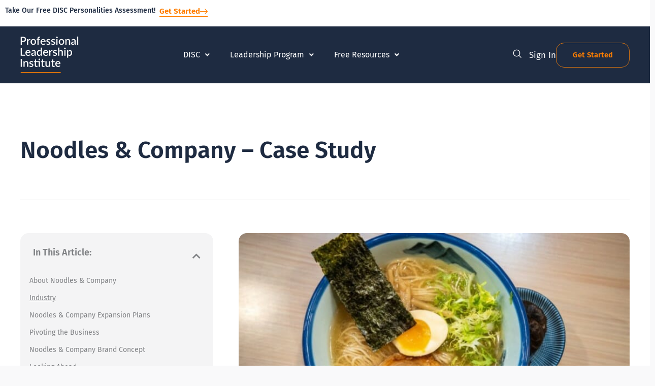

--- FILE ---
content_type: text/html; charset=UTF-8
request_url: https://professionalleadershipinstitute.com/resources/noodles-company-case-study/
body_size: 50001
content:
<!DOCTYPE html>
<html lang="en-US" prefix="og: https://ogp.me/ns#">
<head>
<meta charset="UTF-8">
<script>
var gform;gform||(document.addEventListener("gform_main_scripts_loaded",function(){gform.scriptsLoaded=!0}),document.addEventListener("gform/theme/scripts_loaded",function(){gform.themeScriptsLoaded=!0}),window.addEventListener("DOMContentLoaded",function(){gform.domLoaded=!0}),gform={domLoaded:!1,scriptsLoaded:!1,themeScriptsLoaded:!1,isFormEditor:()=>"function"==typeof InitializeEditor,callIfLoaded:function(o){return!(!gform.domLoaded||!gform.scriptsLoaded||!gform.themeScriptsLoaded&&!gform.isFormEditor()||(gform.isFormEditor()&&console.warn("The use of gform.initializeOnLoaded() is deprecated in the form editor context and will be removed in Gravity Forms 3.1."),o(),0))},initializeOnLoaded:function(o){gform.callIfLoaded(o)||(document.addEventListener("gform_main_scripts_loaded",()=>{gform.scriptsLoaded=!0,gform.callIfLoaded(o)}),document.addEventListener("gform/theme/scripts_loaded",()=>{gform.themeScriptsLoaded=!0,gform.callIfLoaded(o)}),window.addEventListener("DOMContentLoaded",()=>{gform.domLoaded=!0,gform.callIfLoaded(o)}))},hooks:{action:{},filter:{}},addAction:function(o,r,e,t){gform.addHook("action",o,r,e,t)},addFilter:function(o,r,e,t){gform.addHook("filter",o,r,e,t)},doAction:function(o){gform.doHook("action",o,arguments)},applyFilters:function(o){return gform.doHook("filter",o,arguments)},removeAction:function(o,r){gform.removeHook("action",o,r)},removeFilter:function(o,r,e){gform.removeHook("filter",o,r,e)},addHook:function(o,r,e,t,n){null==gform.hooks[o][r]&&(gform.hooks[o][r]=[]);var d=gform.hooks[o][r];null==n&&(n=r+"_"+d.length),gform.hooks[o][r].push({tag:n,callable:e,priority:t=null==t?10:t})},doHook:function(r,o,e){var t;if(e=Array.prototype.slice.call(e,1),null!=gform.hooks[r][o]&&((o=gform.hooks[r][o]).sort(function(o,r){return o.priority-r.priority}),o.forEach(function(o){"function"!=typeof(t=o.callable)&&(t=window[t]),"action"==r?t.apply(null,e):e[0]=t.apply(null,e)})),"filter"==r)return e[0]},removeHook:function(o,r,t,n){var e;null!=gform.hooks[o][r]&&(e=(e=gform.hooks[o][r]).filter(function(o,r,e){return!!(null!=n&&n!=o.tag||null!=t&&t!=o.priority)}),gform.hooks[o][r]=e)}});
</script>

<meta name="viewport" content="width=device-width, initial-scale=1">
	<link rel="profile" href="https://gmpg.org/xfn/11"> 
	
<!-- Search Engine Optimization by Rank Math PRO - https://rankmath.com/ -->
<title>Noodles &amp; Company - Case Study - Professional Leadership Institute</title>
<meta name="description" content="Noodles &amp; Company is considered to be a fast-casual restaurant, which is good news considering fast casual has been the growth darling of..."/>
<meta name="robots" content="follow, index, max-snippet:-1, max-video-preview:-1, max-image-preview:large"/>
<link rel="canonical" href="https://professionalleadershipinstitute.com/case-studies/noodles-company-case-study/" />
<meta property="og:locale" content="en_US" />
<meta property="og:type" content="article" />
<meta property="og:title" content="Noodles &amp; Company - Case Study - Professional Leadership Institute" />
<meta property="og:description" content="Noodles &amp; Company is considered to be a fast-casual restaurant, which is good news considering fast casual has been the growth darling of..." />
<meta property="og:url" content="https://professionalleadershipinstitute.com/case-studies/noodles-company-case-study/" />
<meta property="og:site_name" content="Professional Leadership Institute" />
<meta property="article:publisher" content="https://www.facebook.com/gettingpeopleright" />
<meta property="article:section" content="Case Studies" />
<meta property="og:updated_time" content="2023-03-06T12:42:41-08:00" />
<meta property="og:image" content="https://professionalleadershipinstitute.com/wp-content/uploads/2020/08/jason-leung-arFb72Zid48-unsplash-776x430-1-e1596670318264.jpg" />
<meta property="og:image:secure_url" content="https://professionalleadershipinstitute.com/wp-content/uploads/2020/08/jason-leung-arFb72Zid48-unsplash-776x430-1-e1596670318264.jpg" />
<meta property="og:image:width" content="750" />
<meta property="og:image:height" content="416" />
<meta property="og:image:alt" content="Noodles &amp; Company case study main picture ramen" />
<meta property="og:image:type" content="image/jpeg" />
<meta property="article:published_time" content="2020-08-05T16:33:09-07:00" />
<meta property="article:modified_time" content="2023-03-06T12:42:41-08:00" />
<meta property="og:video" content="https://www.youtube.com/embed/ESvN0pTTtqs" />
<meta property="video:duration" content="282" />
<meta property="ya:ovs:upload_date" content="2023-02-15" />
<meta property="ya:ovs:allow_embed" content="true" />
<meta name="twitter:card" content="summary_large_image" />
<meta name="twitter:title" content="Noodles &amp; Company - Case Study - Professional Leadership Institute" />
<meta name="twitter:description" content="Noodles &amp; Company is considered to be a fast-casual restaurant, which is good news considering fast casual has been the growth darling of..." />
<meta name="twitter:image" content="https://professionalleadershipinstitute.com/wp-content/uploads/2020/08/jason-leung-arFb72Zid48-unsplash-776x430-1-e1596670318264.jpg" />
<meta name="twitter:label1" content="Written by" />
<meta name="twitter:data1" content="Cassidy Newman" />
<meta name="twitter:label2" content="Time to read" />
<meta name="twitter:data2" content="5 minutes" />
<script type="application/ld+json" class="rank-math-schema-pro">{"@context":"https://schema.org","@graph":[{"@type":"Organization","@id":"https://professionalleadershipinstitute.com/#organization","name":"Professional Leadership Institute","url":"https://professionalleadershipinstitute.com","sameAs":["https://www.facebook.com/gettingpeopleright"],"logo":{"@type":"ImageObject","@id":"https://professionalleadershipinstitute.com/#logo","url":"https://professionalleadershipinstitute.com/wp-content/uploads/2021/12/PLI-logo-colored-stacked-2.svg","contentUrl":"https://professionalleadershipinstitute.com/wp-content/uploads/2021/12/PLI-logo-colored-stacked-2.svg","caption":"Professional Leadership Institute","inLanguage":"en-US"}},{"@type":"WebSite","@id":"https://professionalleadershipinstitute.com/#website","url":"https://professionalleadershipinstitute.com","name":"Professional Leadership Institute","publisher":{"@id":"https://professionalleadershipinstitute.com/#organization"},"inLanguage":"en-US"},{"@type":"ImageObject","@id":"https://professionalleadershipinstitute.com/wp-content/uploads/2020/08/jason-leung-arFb72Zid48-unsplash-776x430-1-e1596670318264.jpg","url":"https://professionalleadershipinstitute.com/wp-content/uploads/2020/08/jason-leung-arFb72Zid48-unsplash-776x430-1-e1596670318264.jpg","width":"750","height":"416","caption":"Noodles &amp; Company case study main picture ramen","inLanguage":"en-US"},{"@type":"BreadcrumbList","@id":"https://professionalleadershipinstitute.com/case-studies/noodles-company-case-study/#breadcrumb","itemListElement":[{"@type":"ListItem","position":"1","item":{"@id":"https://professionalleadershipinstitute.com","name":"Home"}},{"@type":"ListItem","position":"2","item":{"@id":"https://professionalleadershipinstitute.com/category/case-studies/","name":"Case Studies"}},{"@type":"ListItem","position":"3","item":{"@id":"https://professionalleadershipinstitute.com/case-studies/noodles-company-case-study/","name":"Noodles &#038; Company &#8211;  Case Study"}}]},{"@type":"WebPage","@id":"https://professionalleadershipinstitute.com/case-studies/noodles-company-case-study/#webpage","url":"https://professionalleadershipinstitute.com/case-studies/noodles-company-case-study/","name":"Noodles &amp; Company - Case Study - Professional Leadership Institute","datePublished":"2020-08-05T16:33:09-07:00","dateModified":"2023-03-06T12:42:41-08:00","isPartOf":{"@id":"https://professionalleadershipinstitute.com/#website"},"primaryImageOfPage":{"@id":"https://professionalleadershipinstitute.com/wp-content/uploads/2020/08/jason-leung-arFb72Zid48-unsplash-776x430-1-e1596670318264.jpg"},"inLanguage":"en-US","breadcrumb":{"@id":"https://professionalleadershipinstitute.com/case-studies/noodles-company-case-study/#breadcrumb"}},{"@type":"Person","@id":"https://professionalleadershipinstitute.com/case-studies/noodles-company-case-study/#author","name":"Cassidy Newman","image":{"@type":"ImageObject","@id":"https://secure.gravatar.com/avatar/500916c6b68812df148c5490a14d75fac3b9af0a3d1eafea19ca07db4b768a26?s=96&amp;d=mm&amp;r=g","url":"https://secure.gravatar.com/avatar/500916c6b68812df148c5490a14d75fac3b9af0a3d1eafea19ca07db4b768a26?s=96&amp;d=mm&amp;r=g","caption":"Cassidy Newman","inLanguage":"en-US"},"worksFor":{"@id":"https://professionalleadershipinstitute.com/#organization"}},{"headline":"Noodles &amp; Company - Case Study - Professional Leadership Institute","description":"Noodles &amp; Company is considered to be a fast-casual restaurant, which is good news considering fast casual has been the growth darling of...","datePublished":"2020-08-05T16:33:09-07:00","dateModified":"2023-03-06T12:42:41-08:00","image":{"@id":"https://professionalleadershipinstitute.com/wp-content/uploads/2020/08/jason-leung-arFb72Zid48-unsplash-776x430-1-e1596670318264.jpg"},"author":{"@id":"https://professionalleadershipinstitute.com/case-studies/noodles-company-case-study/#author","name":"Cassidy Newman"},"@type":"BlogPosting","name":"Noodles &amp; Company - Case Study - Professional Leadership Institute","articleSection":"Case Studies, Resources","@id":"https://professionalleadershipinstitute.com/case-studies/noodles-company-case-study/#schema-277439","isPartOf":{"@id":"https://professionalleadershipinstitute.com/case-studies/noodles-company-case-study/#webpage"},"publisher":{"@id":"https://professionalleadershipinstitute.com/#organization"},"inLanguage":"en-US","mainEntityOfPage":{"@id":"https://professionalleadershipinstitute.com/case-studies/noodles-company-case-study/#webpage"}},{"@type":"VideoObject","name":"Business Plan: Define Your 1-Year Goals","description":"This video is part of our online leadership course  \u201cHow to Create a Business Plan\u201c\u25ba Click here  to sign up for a FREE TRIAL today:https://professionalleader...","uploadDate":"2023-02-15","thumbnailUrl":"https://professionalleadershipinstitute.com/wp-content/uploads/2020/08/jason-leung-arFb72Zid48-unsplash-776x430-1-e1596670318264.jpg","embedUrl":"https://www.youtube.com/embed/ESvN0pTTtqs","duration":"PT4M42S","width":"1280","height":"720","isFamilyFriendly":"True","@id":"https://professionalleadershipinstitute.com/case-studies/noodles-company-case-study/#schema-277440","isPartOf":{"@id":"https://professionalleadershipinstitute.com/case-studies/noodles-company-case-study/#webpage"},"publisher":{"@id":"https://professionalleadershipinstitute.com/#organization"},"inLanguage":"en-US","mainEntityOfPage":{"@id":"https://professionalleadershipinstitute.com/case-studies/noodles-company-case-study/#webpage"}}]}</script>
<!-- /Rank Math WordPress SEO plugin -->

<link rel='dns-prefetch' href='//a.omappapi.com' />
<link rel='dns-prefetch' href='//fonts.googleapis.com' />
<link rel="alternate" type="application/rss+xml" title="Professional Leadership Institute &raquo; Feed" href="https://professionalleadershipinstitute.com/feed/" />
<link rel="alternate" type="application/rss+xml" title="Professional Leadership Institute &raquo; Comments Feed" href="https://professionalleadershipinstitute.com/comments/feed/" />
<link rel="alternate" title="oEmbed (JSON)" type="application/json+oembed" href="https://professionalleadershipinstitute.com/wp-json/oembed/1.0/embed?url=https%3A%2F%2Fprofessionalleadershipinstitute.com%2Fcase-studies%2Fnoodles-company-case-study%2F" />
<link rel="alternate" title="oEmbed (XML)" type="text/xml+oembed" href="https://professionalleadershipinstitute.com/wp-json/oembed/1.0/embed?url=https%3A%2F%2Fprofessionalleadershipinstitute.com%2Fcase-studies%2Fnoodles-company-case-study%2F&#038;format=xml" />
		<!-- This site uses the Google Analytics by MonsterInsights plugin v9.11.1 - Using Analytics tracking - https://www.monsterinsights.com/ -->
							<script src="//www.googletagmanager.com/gtag/js?id=G-5ZTP9V18M5"  data-cfasync="false" data-wpfc-render="false" async></script>
			<script data-cfasync="false" data-wpfc-render="false">
				var mi_version = '9.11.1';
				var mi_track_user = true;
				var mi_no_track_reason = '';
								var MonsterInsightsDefaultLocations = {"page_location":"https:\/\/professionalleadershipinstitute.com\/resources\/noodles-company-case-study\/"};
								if ( typeof MonsterInsightsPrivacyGuardFilter === 'function' ) {
					var MonsterInsightsLocations = (typeof MonsterInsightsExcludeQuery === 'object') ? MonsterInsightsPrivacyGuardFilter( MonsterInsightsExcludeQuery ) : MonsterInsightsPrivacyGuardFilter( MonsterInsightsDefaultLocations );
				} else {
					var MonsterInsightsLocations = (typeof MonsterInsightsExcludeQuery === 'object') ? MonsterInsightsExcludeQuery : MonsterInsightsDefaultLocations;
				}

								var disableStrs = [
										'ga-disable-G-5ZTP9V18M5',
									];

				/* Function to detect opted out users */
				function __gtagTrackerIsOptedOut() {
					for (var index = 0; index < disableStrs.length; index++) {
						if (document.cookie.indexOf(disableStrs[index] + '=true') > -1) {
							return true;
						}
					}

					return false;
				}

				/* Disable tracking if the opt-out cookie exists. */
				if (__gtagTrackerIsOptedOut()) {
					for (var index = 0; index < disableStrs.length; index++) {
						window[disableStrs[index]] = true;
					}
				}

				/* Opt-out function */
				function __gtagTrackerOptout() {
					for (var index = 0; index < disableStrs.length; index++) {
						document.cookie = disableStrs[index] + '=true; expires=Thu, 31 Dec 2099 23:59:59 UTC; path=/';
						window[disableStrs[index]] = true;
					}
				}

				if ('undefined' === typeof gaOptout) {
					function gaOptout() {
						__gtagTrackerOptout();
					}
				}
								window.dataLayer = window.dataLayer || [];

				window.MonsterInsightsDualTracker = {
					helpers: {},
					trackers: {},
				};
				if (mi_track_user) {
					function __gtagDataLayer() {
						dataLayer.push(arguments);
					}

					function __gtagTracker(type, name, parameters) {
						if (!parameters) {
							parameters = {};
						}

						if (parameters.send_to) {
							__gtagDataLayer.apply(null, arguments);
							return;
						}

						if (type === 'event') {
														parameters.send_to = monsterinsights_frontend.v4_id;
							var hookName = name;
							if (typeof parameters['event_category'] !== 'undefined') {
								hookName = parameters['event_category'] + ':' + name;
							}

							if (typeof MonsterInsightsDualTracker.trackers[hookName] !== 'undefined') {
								MonsterInsightsDualTracker.trackers[hookName](parameters);
							} else {
								__gtagDataLayer('event', name, parameters);
							}
							
						} else {
							__gtagDataLayer.apply(null, arguments);
						}
					}

					__gtagTracker('js', new Date());
					__gtagTracker('set', {
						'developer_id.dZGIzZG': true,
											});
					if ( MonsterInsightsLocations.page_location ) {
						__gtagTracker('set', MonsterInsightsLocations);
					}
										__gtagTracker('config', 'G-5ZTP9V18M5', {"forceSSL":"true"} );
										window.gtag = __gtagTracker;										(function () {
						/* https://developers.google.com/analytics/devguides/collection/analyticsjs/ */
						/* ga and __gaTracker compatibility shim. */
						var noopfn = function () {
							return null;
						};
						var newtracker = function () {
							return new Tracker();
						};
						var Tracker = function () {
							return null;
						};
						var p = Tracker.prototype;
						p.get = noopfn;
						p.set = noopfn;
						p.send = function () {
							var args = Array.prototype.slice.call(arguments);
							args.unshift('send');
							__gaTracker.apply(null, args);
						};
						var __gaTracker = function () {
							var len = arguments.length;
							if (len === 0) {
								return;
							}
							var f = arguments[len - 1];
							if (typeof f !== 'object' || f === null || typeof f.hitCallback !== 'function') {
								if ('send' === arguments[0]) {
									var hitConverted, hitObject = false, action;
									if ('event' === arguments[1]) {
										if ('undefined' !== typeof arguments[3]) {
											hitObject = {
												'eventAction': arguments[3],
												'eventCategory': arguments[2],
												'eventLabel': arguments[4],
												'value': arguments[5] ? arguments[5] : 1,
											}
										}
									}
									if ('pageview' === arguments[1]) {
										if ('undefined' !== typeof arguments[2]) {
											hitObject = {
												'eventAction': 'page_view',
												'page_path': arguments[2],
											}
										}
									}
									if (typeof arguments[2] === 'object') {
										hitObject = arguments[2];
									}
									if (typeof arguments[5] === 'object') {
										Object.assign(hitObject, arguments[5]);
									}
									if ('undefined' !== typeof arguments[1].hitType) {
										hitObject = arguments[1];
										if ('pageview' === hitObject.hitType) {
											hitObject.eventAction = 'page_view';
										}
									}
									if (hitObject) {
										action = 'timing' === arguments[1].hitType ? 'timing_complete' : hitObject.eventAction;
										hitConverted = mapArgs(hitObject);
										__gtagTracker('event', action, hitConverted);
									}
								}
								return;
							}

							function mapArgs(args) {
								var arg, hit = {};
								var gaMap = {
									'eventCategory': 'event_category',
									'eventAction': 'event_action',
									'eventLabel': 'event_label',
									'eventValue': 'event_value',
									'nonInteraction': 'non_interaction',
									'timingCategory': 'event_category',
									'timingVar': 'name',
									'timingValue': 'value',
									'timingLabel': 'event_label',
									'page': 'page_path',
									'location': 'page_location',
									'title': 'page_title',
									'referrer' : 'page_referrer',
								};
								for (arg in args) {
																		if (!(!args.hasOwnProperty(arg) || !gaMap.hasOwnProperty(arg))) {
										hit[gaMap[arg]] = args[arg];
									} else {
										hit[arg] = args[arg];
									}
								}
								return hit;
							}

							try {
								f.hitCallback();
							} catch (ex) {
							}
						};
						__gaTracker.create = newtracker;
						__gaTracker.getByName = newtracker;
						__gaTracker.getAll = function () {
							return [];
						};
						__gaTracker.remove = noopfn;
						__gaTracker.loaded = true;
						window['__gaTracker'] = __gaTracker;
					})();
									} else {
										console.log("");
					(function () {
						function __gtagTracker() {
							return null;
						}

						window['__gtagTracker'] = __gtagTracker;
						window['gtag'] = __gtagTracker;
					})();
									}
			</script>
							<!-- / Google Analytics by MonsterInsights -->
				<style id="content-control-block-styles">
			@media (max-width: 640px) {
	.cc-hide-on-mobile {
		display: none !important;
	}
}
@media (min-width: 641px) and (max-width: 920px) {
	.cc-hide-on-tablet {
		display: none !important;
	}
}
@media (min-width: 921px) and (max-width: 1440px) {
	.cc-hide-on-desktop {
		display: none !important;
	}
}		</style>
		<style id='wp-img-auto-sizes-contain-inline-css'>
img:is([sizes=auto i],[sizes^="auto," i]){contain-intrinsic-size:3000px 1500px}
/*# sourceURL=wp-img-auto-sizes-contain-inline-css */
</style>
<link rel='stylesheet' id='astra-theme-css-css' href='https://professionalleadershipinstitute.com/wp-content/themes/astra/assets/css/minified/main.min.css?ver=4.11.16' media='all' />
<link rel='stylesheet' id='astra-google-fonts-css' href='https://fonts.googleapis.com/css?family=Montserrat%3A400%2C300%2C500%2C600%2C700%2C800%2C900&#038;display=fallback&#038;ver=4.11.16' media='all' />
<link rel='stylesheet' id='astra-theme-dynamic-css' href='https://professionalleadershipinstitute.com/wp-content/uploads/astra/astra-theme-dynamic-css-post-2781.css?ver=1769022946' media='all' />
<style id='wp-emoji-styles-inline-css'>

	img.wp-smiley, img.emoji {
		display: inline !important;
		border: none !important;
		box-shadow: none !important;
		height: 1em !important;
		width: 1em !important;
		margin: 0 0.07em !important;
		vertical-align: -0.1em !important;
		background: none !important;
		padding: 0 !important;
	}
/*# sourceURL=wp-emoji-styles-inline-css */
</style>
<link rel='stylesheet' id='wp-block-library-css' href='https://professionalleadershipinstitute.com/wp-includes/css/dist/block-library/style.min.css?ver=6.9' media='all' />
<link rel='stylesheet' id='activecampaign-form-block-css' href='https://professionalleadershipinstitute.com/wp-content/plugins/activecampaign-subscription-forms/activecampaign-form-block/build/style-index.css?ver=1763704925' media='all' />
<link rel='stylesheet' id='jet-engine-frontend-css' href='https://professionalleadershipinstitute.com/wp-content/plugins/jet-engine/assets/css/frontend.css?ver=3.8.2.1' media='all' />
<link rel='stylesheet' id='content-control-block-styles-css' href='https://professionalleadershipinstitute.com/wp-content/plugins/content-control/dist/style-block-editor.css?ver=2.6.5' media='all' />
<link rel='stylesheet' id='convertkit-broadcasts-css' href='https://professionalleadershipinstitute.com/wp-content/plugins/convertkit/resources/frontend/css/broadcasts.css?ver=3.1.4' media='all' />
<link rel='stylesheet' id='convertkit-button-css' href='https://professionalleadershipinstitute.com/wp-content/plugins/convertkit/resources/frontend/css/button.css?ver=3.1.4' media='all' />
<link rel='stylesheet' id='convertkit-form-css' href='https://professionalleadershipinstitute.com/wp-content/plugins/convertkit/resources/frontend/css/form.css?ver=3.1.4' media='all' />
<link rel='stylesheet' id='convertkit-form-builder-field-css' href='https://professionalleadershipinstitute.com/wp-content/plugins/convertkit/resources/frontend/css/form-builder.css?ver=3.1.4' media='all' />
<link rel='stylesheet' id='convertkit-form-builder-css' href='https://professionalleadershipinstitute.com/wp-content/plugins/convertkit/resources/frontend/css/form-builder.css?ver=3.1.4' media='all' />
<style id='global-styles-inline-css'>
:root{--wp--preset--aspect-ratio--square: 1;--wp--preset--aspect-ratio--4-3: 4/3;--wp--preset--aspect-ratio--3-4: 3/4;--wp--preset--aspect-ratio--3-2: 3/2;--wp--preset--aspect-ratio--2-3: 2/3;--wp--preset--aspect-ratio--16-9: 16/9;--wp--preset--aspect-ratio--9-16: 9/16;--wp--preset--color--black: #000000;--wp--preset--color--cyan-bluish-gray: #abb8c3;--wp--preset--color--white: #ffffff;--wp--preset--color--pale-pink: #f78da7;--wp--preset--color--vivid-red: #cf2e2e;--wp--preset--color--luminous-vivid-orange: #ff6900;--wp--preset--color--luminous-vivid-amber: #fcb900;--wp--preset--color--light-green-cyan: #7bdcb5;--wp--preset--color--vivid-green-cyan: #00d084;--wp--preset--color--pale-cyan-blue: #8ed1fc;--wp--preset--color--vivid-cyan-blue: #0693e3;--wp--preset--color--vivid-purple: #9b51e0;--wp--preset--color--ast-global-color-0: var(--ast-global-color-0);--wp--preset--color--ast-global-color-1: var(--ast-global-color-1);--wp--preset--color--ast-global-color-2: var(--ast-global-color-2);--wp--preset--color--ast-global-color-3: var(--ast-global-color-3);--wp--preset--color--ast-global-color-4: var(--ast-global-color-4);--wp--preset--color--ast-global-color-5: var(--ast-global-color-5);--wp--preset--color--ast-global-color-6: var(--ast-global-color-6);--wp--preset--color--ast-global-color-7: var(--ast-global-color-7);--wp--preset--color--ast-global-color-8: var(--ast-global-color-8);--wp--preset--gradient--vivid-cyan-blue-to-vivid-purple: linear-gradient(135deg,rgb(6,147,227) 0%,rgb(155,81,224) 100%);--wp--preset--gradient--light-green-cyan-to-vivid-green-cyan: linear-gradient(135deg,rgb(122,220,180) 0%,rgb(0,208,130) 100%);--wp--preset--gradient--luminous-vivid-amber-to-luminous-vivid-orange: linear-gradient(135deg,rgb(252,185,0) 0%,rgb(255,105,0) 100%);--wp--preset--gradient--luminous-vivid-orange-to-vivid-red: linear-gradient(135deg,rgb(255,105,0) 0%,rgb(207,46,46) 100%);--wp--preset--gradient--very-light-gray-to-cyan-bluish-gray: linear-gradient(135deg,rgb(238,238,238) 0%,rgb(169,184,195) 100%);--wp--preset--gradient--cool-to-warm-spectrum: linear-gradient(135deg,rgb(74,234,220) 0%,rgb(151,120,209) 20%,rgb(207,42,186) 40%,rgb(238,44,130) 60%,rgb(251,105,98) 80%,rgb(254,248,76) 100%);--wp--preset--gradient--blush-light-purple: linear-gradient(135deg,rgb(255,206,236) 0%,rgb(152,150,240) 100%);--wp--preset--gradient--blush-bordeaux: linear-gradient(135deg,rgb(254,205,165) 0%,rgb(254,45,45) 50%,rgb(107,0,62) 100%);--wp--preset--gradient--luminous-dusk: linear-gradient(135deg,rgb(255,203,112) 0%,rgb(199,81,192) 50%,rgb(65,88,208) 100%);--wp--preset--gradient--pale-ocean: linear-gradient(135deg,rgb(255,245,203) 0%,rgb(182,227,212) 50%,rgb(51,167,181) 100%);--wp--preset--gradient--electric-grass: linear-gradient(135deg,rgb(202,248,128) 0%,rgb(113,206,126) 100%);--wp--preset--gradient--midnight: linear-gradient(135deg,rgb(2,3,129) 0%,rgb(40,116,252) 100%);--wp--preset--font-size--small: 13px;--wp--preset--font-size--medium: 20px;--wp--preset--font-size--large: 36px;--wp--preset--font-size--x-large: 42px;--wp--preset--spacing--20: 0.44rem;--wp--preset--spacing--30: 0.67rem;--wp--preset--spacing--40: 1rem;--wp--preset--spacing--50: 1.5rem;--wp--preset--spacing--60: 2.25rem;--wp--preset--spacing--70: 3.38rem;--wp--preset--spacing--80: 5.06rem;--wp--preset--shadow--natural: 6px 6px 9px rgba(0, 0, 0, 0.2);--wp--preset--shadow--deep: 12px 12px 50px rgba(0, 0, 0, 0.4);--wp--preset--shadow--sharp: 6px 6px 0px rgba(0, 0, 0, 0.2);--wp--preset--shadow--outlined: 6px 6px 0px -3px rgb(255, 255, 255), 6px 6px rgb(0, 0, 0);--wp--preset--shadow--crisp: 6px 6px 0px rgb(0, 0, 0);}:root { --wp--style--global--content-size: var(--wp--custom--ast-content-width-size);--wp--style--global--wide-size: var(--wp--custom--ast-wide-width-size); }:where(body) { margin: 0; }.wp-site-blocks > .alignleft { float: left; margin-right: 2em; }.wp-site-blocks > .alignright { float: right; margin-left: 2em; }.wp-site-blocks > .aligncenter { justify-content: center; margin-left: auto; margin-right: auto; }:where(.wp-site-blocks) > * { margin-block-start: 24px; margin-block-end: 0; }:where(.wp-site-blocks) > :first-child { margin-block-start: 0; }:where(.wp-site-blocks) > :last-child { margin-block-end: 0; }:root { --wp--style--block-gap: 24px; }:root :where(.is-layout-flow) > :first-child{margin-block-start: 0;}:root :where(.is-layout-flow) > :last-child{margin-block-end: 0;}:root :where(.is-layout-flow) > *{margin-block-start: 24px;margin-block-end: 0;}:root :where(.is-layout-constrained) > :first-child{margin-block-start: 0;}:root :where(.is-layout-constrained) > :last-child{margin-block-end: 0;}:root :where(.is-layout-constrained) > *{margin-block-start: 24px;margin-block-end: 0;}:root :where(.is-layout-flex){gap: 24px;}:root :where(.is-layout-grid){gap: 24px;}.is-layout-flow > .alignleft{float: left;margin-inline-start: 0;margin-inline-end: 2em;}.is-layout-flow > .alignright{float: right;margin-inline-start: 2em;margin-inline-end: 0;}.is-layout-flow > .aligncenter{margin-left: auto !important;margin-right: auto !important;}.is-layout-constrained > .alignleft{float: left;margin-inline-start: 0;margin-inline-end: 2em;}.is-layout-constrained > .alignright{float: right;margin-inline-start: 2em;margin-inline-end: 0;}.is-layout-constrained > .aligncenter{margin-left: auto !important;margin-right: auto !important;}.is-layout-constrained > :where(:not(.alignleft):not(.alignright):not(.alignfull)){max-width: var(--wp--style--global--content-size);margin-left: auto !important;margin-right: auto !important;}.is-layout-constrained > .alignwide{max-width: var(--wp--style--global--wide-size);}body .is-layout-flex{display: flex;}.is-layout-flex{flex-wrap: wrap;align-items: center;}.is-layout-flex > :is(*, div){margin: 0;}body .is-layout-grid{display: grid;}.is-layout-grid > :is(*, div){margin: 0;}body{padding-top: 0px;padding-right: 0px;padding-bottom: 0px;padding-left: 0px;}a:where(:not(.wp-element-button)){text-decoration: none;}:root :where(.wp-element-button, .wp-block-button__link){background-color: #32373c;border-width: 0;color: #fff;font-family: inherit;font-size: inherit;font-style: inherit;font-weight: inherit;letter-spacing: inherit;line-height: inherit;padding-top: calc(0.667em + 2px);padding-right: calc(1.333em + 2px);padding-bottom: calc(0.667em + 2px);padding-left: calc(1.333em + 2px);text-decoration: none;text-transform: inherit;}.has-black-color{color: var(--wp--preset--color--black) !important;}.has-cyan-bluish-gray-color{color: var(--wp--preset--color--cyan-bluish-gray) !important;}.has-white-color{color: var(--wp--preset--color--white) !important;}.has-pale-pink-color{color: var(--wp--preset--color--pale-pink) !important;}.has-vivid-red-color{color: var(--wp--preset--color--vivid-red) !important;}.has-luminous-vivid-orange-color{color: var(--wp--preset--color--luminous-vivid-orange) !important;}.has-luminous-vivid-amber-color{color: var(--wp--preset--color--luminous-vivid-amber) !important;}.has-light-green-cyan-color{color: var(--wp--preset--color--light-green-cyan) !important;}.has-vivid-green-cyan-color{color: var(--wp--preset--color--vivid-green-cyan) !important;}.has-pale-cyan-blue-color{color: var(--wp--preset--color--pale-cyan-blue) !important;}.has-vivid-cyan-blue-color{color: var(--wp--preset--color--vivid-cyan-blue) !important;}.has-vivid-purple-color{color: var(--wp--preset--color--vivid-purple) !important;}.has-ast-global-color-0-color{color: var(--wp--preset--color--ast-global-color-0) !important;}.has-ast-global-color-1-color{color: var(--wp--preset--color--ast-global-color-1) !important;}.has-ast-global-color-2-color{color: var(--wp--preset--color--ast-global-color-2) !important;}.has-ast-global-color-3-color{color: var(--wp--preset--color--ast-global-color-3) !important;}.has-ast-global-color-4-color{color: var(--wp--preset--color--ast-global-color-4) !important;}.has-ast-global-color-5-color{color: var(--wp--preset--color--ast-global-color-5) !important;}.has-ast-global-color-6-color{color: var(--wp--preset--color--ast-global-color-6) !important;}.has-ast-global-color-7-color{color: var(--wp--preset--color--ast-global-color-7) !important;}.has-ast-global-color-8-color{color: var(--wp--preset--color--ast-global-color-8) !important;}.has-black-background-color{background-color: var(--wp--preset--color--black) !important;}.has-cyan-bluish-gray-background-color{background-color: var(--wp--preset--color--cyan-bluish-gray) !important;}.has-white-background-color{background-color: var(--wp--preset--color--white) !important;}.has-pale-pink-background-color{background-color: var(--wp--preset--color--pale-pink) !important;}.has-vivid-red-background-color{background-color: var(--wp--preset--color--vivid-red) !important;}.has-luminous-vivid-orange-background-color{background-color: var(--wp--preset--color--luminous-vivid-orange) !important;}.has-luminous-vivid-amber-background-color{background-color: var(--wp--preset--color--luminous-vivid-amber) !important;}.has-light-green-cyan-background-color{background-color: var(--wp--preset--color--light-green-cyan) !important;}.has-vivid-green-cyan-background-color{background-color: var(--wp--preset--color--vivid-green-cyan) !important;}.has-pale-cyan-blue-background-color{background-color: var(--wp--preset--color--pale-cyan-blue) !important;}.has-vivid-cyan-blue-background-color{background-color: var(--wp--preset--color--vivid-cyan-blue) !important;}.has-vivid-purple-background-color{background-color: var(--wp--preset--color--vivid-purple) !important;}.has-ast-global-color-0-background-color{background-color: var(--wp--preset--color--ast-global-color-0) !important;}.has-ast-global-color-1-background-color{background-color: var(--wp--preset--color--ast-global-color-1) !important;}.has-ast-global-color-2-background-color{background-color: var(--wp--preset--color--ast-global-color-2) !important;}.has-ast-global-color-3-background-color{background-color: var(--wp--preset--color--ast-global-color-3) !important;}.has-ast-global-color-4-background-color{background-color: var(--wp--preset--color--ast-global-color-4) !important;}.has-ast-global-color-5-background-color{background-color: var(--wp--preset--color--ast-global-color-5) !important;}.has-ast-global-color-6-background-color{background-color: var(--wp--preset--color--ast-global-color-6) !important;}.has-ast-global-color-7-background-color{background-color: var(--wp--preset--color--ast-global-color-7) !important;}.has-ast-global-color-8-background-color{background-color: var(--wp--preset--color--ast-global-color-8) !important;}.has-black-border-color{border-color: var(--wp--preset--color--black) !important;}.has-cyan-bluish-gray-border-color{border-color: var(--wp--preset--color--cyan-bluish-gray) !important;}.has-white-border-color{border-color: var(--wp--preset--color--white) !important;}.has-pale-pink-border-color{border-color: var(--wp--preset--color--pale-pink) !important;}.has-vivid-red-border-color{border-color: var(--wp--preset--color--vivid-red) !important;}.has-luminous-vivid-orange-border-color{border-color: var(--wp--preset--color--luminous-vivid-orange) !important;}.has-luminous-vivid-amber-border-color{border-color: var(--wp--preset--color--luminous-vivid-amber) !important;}.has-light-green-cyan-border-color{border-color: var(--wp--preset--color--light-green-cyan) !important;}.has-vivid-green-cyan-border-color{border-color: var(--wp--preset--color--vivid-green-cyan) !important;}.has-pale-cyan-blue-border-color{border-color: var(--wp--preset--color--pale-cyan-blue) !important;}.has-vivid-cyan-blue-border-color{border-color: var(--wp--preset--color--vivid-cyan-blue) !important;}.has-vivid-purple-border-color{border-color: var(--wp--preset--color--vivid-purple) !important;}.has-ast-global-color-0-border-color{border-color: var(--wp--preset--color--ast-global-color-0) !important;}.has-ast-global-color-1-border-color{border-color: var(--wp--preset--color--ast-global-color-1) !important;}.has-ast-global-color-2-border-color{border-color: var(--wp--preset--color--ast-global-color-2) !important;}.has-ast-global-color-3-border-color{border-color: var(--wp--preset--color--ast-global-color-3) !important;}.has-ast-global-color-4-border-color{border-color: var(--wp--preset--color--ast-global-color-4) !important;}.has-ast-global-color-5-border-color{border-color: var(--wp--preset--color--ast-global-color-5) !important;}.has-ast-global-color-6-border-color{border-color: var(--wp--preset--color--ast-global-color-6) !important;}.has-ast-global-color-7-border-color{border-color: var(--wp--preset--color--ast-global-color-7) !important;}.has-ast-global-color-8-border-color{border-color: var(--wp--preset--color--ast-global-color-8) !important;}.has-vivid-cyan-blue-to-vivid-purple-gradient-background{background: var(--wp--preset--gradient--vivid-cyan-blue-to-vivid-purple) !important;}.has-light-green-cyan-to-vivid-green-cyan-gradient-background{background: var(--wp--preset--gradient--light-green-cyan-to-vivid-green-cyan) !important;}.has-luminous-vivid-amber-to-luminous-vivid-orange-gradient-background{background: var(--wp--preset--gradient--luminous-vivid-amber-to-luminous-vivid-orange) !important;}.has-luminous-vivid-orange-to-vivid-red-gradient-background{background: var(--wp--preset--gradient--luminous-vivid-orange-to-vivid-red) !important;}.has-very-light-gray-to-cyan-bluish-gray-gradient-background{background: var(--wp--preset--gradient--very-light-gray-to-cyan-bluish-gray) !important;}.has-cool-to-warm-spectrum-gradient-background{background: var(--wp--preset--gradient--cool-to-warm-spectrum) !important;}.has-blush-light-purple-gradient-background{background: var(--wp--preset--gradient--blush-light-purple) !important;}.has-blush-bordeaux-gradient-background{background: var(--wp--preset--gradient--blush-bordeaux) !important;}.has-luminous-dusk-gradient-background{background: var(--wp--preset--gradient--luminous-dusk) !important;}.has-pale-ocean-gradient-background{background: var(--wp--preset--gradient--pale-ocean) !important;}.has-electric-grass-gradient-background{background: var(--wp--preset--gradient--electric-grass) !important;}.has-midnight-gradient-background{background: var(--wp--preset--gradient--midnight) !important;}.has-small-font-size{font-size: var(--wp--preset--font-size--small) !important;}.has-medium-font-size{font-size: var(--wp--preset--font-size--medium) !important;}.has-large-font-size{font-size: var(--wp--preset--font-size--large) !important;}.has-x-large-font-size{font-size: var(--wp--preset--font-size--x-large) !important;}
:root :where(.wp-block-pullquote){font-size: 1.5em;line-height: 1.6;}
/*# sourceURL=global-styles-inline-css */
</style>
<link rel='stylesheet' id='woocommerce-layout-css' href='https://professionalleadershipinstitute.com/wp-content/themes/astra/assets/css/minified/compatibility/woocommerce/woocommerce-layout-grid.min.css?ver=4.11.16' media='all' />
<link rel='stylesheet' id='woocommerce-smallscreen-css' href='https://professionalleadershipinstitute.com/wp-content/themes/astra/assets/css/minified/compatibility/woocommerce/woocommerce-smallscreen-grid.min.css?ver=4.11.16' media='only screen and (max-width: 1040px)' />
<link rel='stylesheet' id='woocommerce-general-css' href='https://professionalleadershipinstitute.com/wp-content/themes/astra/assets/css/minified/compatibility/woocommerce/woocommerce-grid.min.css?ver=4.11.16' media='all' />
<style id='woocommerce-general-inline-css'>

					.woocommerce .woocommerce-result-count, .woocommerce-page .woocommerce-result-count {
						float: left;
					}

					.woocommerce .woocommerce-ordering {
						float: right;
						margin-bottom: 2.5em;
					}
				
					.woocommerce-js a.button, .woocommerce button.button, .woocommerce input.button, .woocommerce #respond input#submit {
						font-size: 100%;
						line-height: 1;
						text-decoration: none;
						overflow: visible;
						padding: 0.5em 0.75em;
						font-weight: 700;
						border-radius: 3px;
						color: $secondarytext;
						background-color: $secondary;
						border: 0;
					}
					.woocommerce-js a.button:hover, .woocommerce button.button:hover, .woocommerce input.button:hover, .woocommerce #respond input#submit:hover {
						background-color: #dad8da;
						background-image: none;
						color: #515151;
					}
				#customer_details h3:not(.elementor-widget-woocommerce-checkout-page h3){font-size:1.2rem;padding:20px 0 14px;margin:0 0 20px;border-bottom:1px solid var(--ast-border-color);font-weight:700;}form #order_review_heading:not(.elementor-widget-woocommerce-checkout-page #order_review_heading){border-width:2px 2px 0 2px;border-style:solid;font-size:1.2rem;margin:0;padding:1.5em 1.5em 1em;border-color:var(--ast-border-color);font-weight:700;}.woocommerce-Address h3, .cart-collaterals h2{font-size:1.2rem;padding:.7em 1em;}.woocommerce-cart .cart-collaterals .cart_totals>h2{font-weight:700;}form #order_review:not(.elementor-widget-woocommerce-checkout-page #order_review){padding:0 2em;border-width:0 2px 2px;border-style:solid;border-color:var(--ast-border-color);}ul#shipping_method li:not(.elementor-widget-woocommerce-cart #shipping_method li){margin:0;padding:0.25em 0 0.25em 22px;text-indent:-22px;list-style:none outside;}.woocommerce span.onsale, .wc-block-grid__product .wc-block-grid__product-onsale{background-color:#3370af;color:#ffffff;}.woocommerce-message, .woocommerce-info{border-top-color:#ff7f00;}.woocommerce-message::before,.woocommerce-info::before{color:#ff7f00;}.woocommerce ul.products li.product .price, .woocommerce div.product p.price, .woocommerce div.product span.price, .widget_layered_nav_filters ul li.chosen a, .woocommerce-page ul.products li.product .ast-woo-product-category, .wc-layered-nav-rating a{color:#49505d;}.woocommerce nav.woocommerce-pagination ul,.woocommerce nav.woocommerce-pagination ul li{border-color:#ff7f00;}.woocommerce nav.woocommerce-pagination ul li a:focus, .woocommerce nav.woocommerce-pagination ul li a:hover, .woocommerce nav.woocommerce-pagination ul li span.current{background:#ff7f00;color:#ffffff;}.woocommerce-MyAccount-navigation-link.is-active a{color:#49505d;}.woocommerce .widget_price_filter .ui-slider .ui-slider-range, .woocommerce .widget_price_filter .ui-slider .ui-slider-handle{background-color:#ff7f00;}.woocommerce .star-rating, .woocommerce .comment-form-rating .stars a, .woocommerce .star-rating::before{color:var(--ast-global-color-3);}.woocommerce div.product .woocommerce-tabs ul.tabs li.active:before,  .woocommerce div.ast-product-tabs-layout-vertical .woocommerce-tabs ul.tabs li:hover::before{background:#ff7f00;}.woocommerce .woocommerce-cart-form button[name="update_cart"]:disabled{color:#ffffff;}.woocommerce #content table.cart .button[name="apply_coupon"], .woocommerce-page #content table.cart .button[name="apply_coupon"]{padding:10px 40px;}.woocommerce table.cart td.actions .button, .woocommerce #content table.cart td.actions .button, .woocommerce-page table.cart td.actions .button, .woocommerce-page #content table.cart td.actions .button{line-height:1;border-width:1px;border-style:solid;}.woocommerce ul.products li.product .button, .woocommerce-page ul.products li.product .button{line-height:1.3;}.woocommerce-js a.button, .woocommerce button.button, .woocommerce .woocommerce-message a.button, .woocommerce #respond input#submit.alt, .woocommerce-js a.button.alt, .woocommerce button.button.alt, .woocommerce input.button.alt, .woocommerce input.button,.woocommerce input.button:disabled, .woocommerce input.button:disabled[disabled], .woocommerce input.button:disabled:hover, .woocommerce input.button:disabled[disabled]:hover, .woocommerce #respond input#submit, .woocommerce button.button.alt.disabled, .wc-block-grid__products .wc-block-grid__product .wp-block-button__link, .wc-block-grid__product-onsale{color:#ffffff;border-color:#ff7f00;background-color:#ff7f00;}.woocommerce-js a.button:hover, .woocommerce button.button:hover, .woocommerce .woocommerce-message a.button:hover,.woocommerce #respond input#submit:hover,.woocommerce #respond input#submit.alt:hover, .woocommerce-js a.button.alt:hover, .woocommerce button.button.alt:hover, .woocommerce input.button.alt:hover, .woocommerce input.button:hover, .woocommerce button.button.alt.disabled:hover, .wc-block-grid__products .wc-block-grid__product .wp-block-button__link:hover{color:#ffffff;border-color:#d87410;background-color:#d87410;}.woocommerce-js a.button, .woocommerce button.button, .woocommerce .woocommerce-message a.button, .woocommerce #respond input#submit.alt, .woocommerce-js a.button.alt, .woocommerce button.button.alt, .woocommerce input.button.alt, .woocommerce input.button,.woocommerce-cart table.cart td.actions .button, .woocommerce form.checkout_coupon .button, .woocommerce #respond input#submit, .wc-block-grid__products .wc-block-grid__product .wp-block-button__link{border-top-left-radius:50px;border-top-right-radius:50px;border-bottom-right-radius:50px;border-bottom-left-radius:50px;padding-top:20px;padding-right:40px;padding-bottom:20px;padding-left:40px;}.woocommerce ul.products li.product a, .woocommerce-js a.button:hover, .woocommerce button.button:hover, .woocommerce input.button:hover, .woocommerce #respond input#submit:hover{text-decoration:none;}.woocommerce[class*="rel-up-columns-"] .site-main div.product .related.products ul.products li.product, .woocommerce-page .site-main ul.products li.product{width:100%;}.woocommerce .up-sells h2, .woocommerce .related.products h2, .woocommerce .woocommerce-tabs h2{font-size:1.5rem;}.woocommerce h2, .woocommerce-account h2{font-size:1.625rem;}.woocommerce ul.product-categories > li ul li{position:relative;}.woocommerce ul.product-categories > li ul li:before{content:"";border-width:1px 1px 0 0;border-style:solid;display:inline-block;width:6px;height:6px;position:absolute;top:50%;margin-top:-2px;-webkit-transform:rotate(45deg);transform:rotate(45deg);}.woocommerce ul.product-categories > li ul li a{margin-left:15px;}.ast-icon-shopping-cart svg{height:.82em;}.ast-icon-shopping-bag svg{height:1em;width:1em;}.ast-icon-shopping-basket svg{height:1.15em;width:1.2em;}.ast-site-header-cart.ast-menu-cart-outline .ast-addon-cart-wrap, .ast-site-header-cart.ast-menu-cart-fill .ast-addon-cart-wrap {line-height:1;}.ast-site-header-cart.ast-menu-cart-fill i.astra-icon{ font-size:1.1em;}li.woocommerce-custom-menu-item .ast-site-header-cart i.astra-icon:after{ padding-left:2px;}.ast-hfb-header .ast-addon-cart-wrap{ padding:0.4em;}.ast-header-break-point.ast-header-custom-item-outside .ast-woo-header-cart-info-wrap{ display:none;}.ast-site-header-cart i.astra-icon:after{ background:#3370af;}@media (min-width:545px) and (max-width:1040px){.woocommerce.tablet-columns-3 ul.products li.product, .woocommerce-page.tablet-columns-3 ul.products:not(.elementor-grid){grid-template-columns:repeat(3, minmax(0, 1fr));}}@media (min-width:1041px){.woocommerce form.checkout_coupon{width:50%;}}@media (max-width:1040px){.ast-header-break-point.ast-woocommerce-cart-menu .header-main-layout-1.ast-mobile-header-stack.ast-no-menu-items .ast-site-header-cart, .ast-header-break-point.ast-woocommerce-cart-menu .header-main-layout-3.ast-mobile-header-stack.ast-no-menu-items .ast-site-header-cart{padding-right:0;padding-left:0;}.ast-header-break-point.ast-woocommerce-cart-menu .header-main-layout-1.ast-mobile-header-stack .main-header-bar{text-align:center;}.ast-header-break-point.ast-woocommerce-cart-menu .header-main-layout-1.ast-mobile-header-stack .ast-site-header-cart, .ast-header-break-point.ast-woocommerce-cart-menu .header-main-layout-1.ast-mobile-header-stack .ast-mobile-menu-buttons{display:inline-block;}.ast-header-break-point.ast-woocommerce-cart-menu .header-main-layout-2.ast-mobile-header-inline .site-branding{flex:auto;}.ast-header-break-point.ast-woocommerce-cart-menu .header-main-layout-3.ast-mobile-header-stack .site-branding{flex:0 0 100%;}.ast-header-break-point.ast-woocommerce-cart-menu .header-main-layout-3.ast-mobile-header-stack .main-header-container{display:flex;justify-content:center;}.woocommerce-cart .woocommerce-shipping-calculator .button{width:100%;}.woocommerce div.product div.images, .woocommerce div.product div.summary, .woocommerce #content div.product div.images, .woocommerce #content div.product div.summary, .woocommerce-page div.product div.images, .woocommerce-page div.product div.summary, .woocommerce-page #content div.product div.images, .woocommerce-page #content div.product div.summary{float:none;width:100%;}.woocommerce-cart table.cart td.actions .ast-return-to-shop{display:block;text-align:center;margin-top:1em;}.ast-container .woocommerce ul.products:not(.elementor-grid), .woocommerce-page ul.products:not(.elementor-grid), .woocommerce.tablet-columns-3 ul.products:not(.elementor-grid){grid-template-columns:repeat(3, minmax(0, 1fr));}}@media (max-width:544px){.ast-separate-container .ast-woocommerce-container{padding:.54em 1em 1.33333em;}.woocommerce-message, .woocommerce-error, .woocommerce-info{display:flex;flex-wrap:wrap;}.woocommerce-message a.button, .woocommerce-error a.button, .woocommerce-info a.button{order:1;margin-top:.5em;}.woocommerce .woocommerce-ordering, .woocommerce-page .woocommerce-ordering{float:none;margin-bottom:2em;}.woocommerce table.cart td.actions .button, .woocommerce #content table.cart td.actions .button, .woocommerce-page table.cart td.actions .button, .woocommerce-page #content table.cart td.actions .button{padding-left:1em;padding-right:1em;}.woocommerce #content table.cart .button, .woocommerce-page #content table.cart .button{width:100%;}.woocommerce #content table.cart td.actions .coupon, .woocommerce-page #content table.cart td.actions .coupon{float:none;}.woocommerce #content table.cart td.actions .coupon .button, .woocommerce-page #content table.cart td.actions .coupon .button{flex:1;}.woocommerce #content div.product .woocommerce-tabs ul.tabs li a, .woocommerce-page #content div.product .woocommerce-tabs ul.tabs li a{display:block;}.woocommerce ul.products a.button, .woocommerce-page ul.products a.button{padding:0.5em 0.75em;}.ast-container .woocommerce ul.products:not(.elementor-grid), .woocommerce-page ul.products:not(.elementor-grid), .woocommerce.mobile-columns-2 ul.products:not(.elementor-grid), .woocommerce-page.mobile-columns-2 ul.products:not(.elementor-grid){grid-template-columns:repeat(2, minmax(0, 1fr));}.woocommerce.mobile-rel-up-columns-2 ul.products::not(.elementor-grid){grid-template-columns:repeat(2, minmax(0, 1fr));}}@media (max-width:544px){.woocommerce ul.products a.button.loading::after, .woocommerce-page ul.products a.button.loading::after{display:inline-block;margin-left:5px;position:initial;}.woocommerce.mobile-columns-1 .site-main ul.products li.product:nth-child(n), .woocommerce-page.mobile-columns-1 .site-main ul.products li.product:nth-child(n){margin-right:0;}.woocommerce #content div.product .woocommerce-tabs ul.tabs li, .woocommerce-page #content div.product .woocommerce-tabs ul.tabs li{display:block;margin-right:0;}}@media (min-width:1041px){.woocommerce #content .ast-woocommerce-container div.product div.images, .woocommerce .ast-woocommerce-container div.product div.images, .woocommerce-page #content .ast-woocommerce-container div.product div.images, .woocommerce-page .ast-woocommerce-container div.product div.images{width:50%;}.woocommerce #content .ast-woocommerce-container div.product div.summary, .woocommerce .ast-woocommerce-container div.product div.summary, .woocommerce-page #content .ast-woocommerce-container div.product div.summary, .woocommerce-page .ast-woocommerce-container div.product div.summary{width:46%;}.woocommerce.woocommerce-checkout form #customer_details.col2-set .col-1, .woocommerce.woocommerce-checkout form #customer_details.col2-set .col-2, .woocommerce-page.woocommerce-checkout form #customer_details.col2-set .col-1, .woocommerce-page.woocommerce-checkout form #customer_details.col2-set .col-2{float:none;width:auto;}}.woocommerce-js a.button , .woocommerce button.button.alt ,.woocommerce-page table.cart td.actions .button, .woocommerce-page #content table.cart td.actions .button , .woocommerce-js a.button.alt ,.woocommerce .woocommerce-message a.button , .ast-site-header-cart .widget_shopping_cart .buttons .button.checkout, .woocommerce button.button.alt.disabled , .wc-block-grid__products .wc-block-grid__product .wp-block-button__link {border:solid;border-top-width:0px;border-right-width:0px;border-left-width:0px;border-bottom-width:0px;border-color:#ff7f00;}.woocommerce-js a.button:hover , .woocommerce button.button.alt:hover , .woocommerce-page table.cart td.actions .button:hover, .woocommerce-page #content table.cart td.actions .button:hover, .woocommerce-js a.button.alt:hover ,.woocommerce .woocommerce-message a.button:hover , .ast-site-header-cart .widget_shopping_cart .buttons .button.checkout:hover , .woocommerce button.button.alt.disabled:hover , .wc-block-grid__products .wc-block-grid__product .wp-block-button__link:hover{border-color:#d87410;}.widget_product_search button{flex:0 0 auto;padding:10px 20px;}@media (min-width:1041px){.woocommerce.woocommerce-checkout form #customer_details.col2-set, .woocommerce-page.woocommerce-checkout form #customer_details.col2-set{width:55%;float:left;margin-right:4.347826087%;}.woocommerce.woocommerce-checkout form #order_review, .woocommerce.woocommerce-checkout form #order_review_heading, .woocommerce-page.woocommerce-checkout form #order_review, .woocommerce-page.woocommerce-checkout form #order_review_heading{width:40%;float:right;margin-right:0;clear:right;}}select, .select2-container .select2-selection--single{background-image:url("data:image/svg+xml,%3Csvg class='ast-arrow-svg' xmlns='http://www.w3.org/2000/svg' xmlns:xlink='http://www.w3.org/1999/xlink' version='1.1' x='0px' y='0px' width='26px' height='16.043px' fill='%234B4F58' viewBox='57 35.171 26 16.043' enable-background='new 57 35.171 26 16.043' xml:space='preserve' %3E%3Cpath d='M57.5,38.193l12.5,12.5l12.5-12.5l-2.5-2.5l-10,10l-10-10L57.5,38.193z'%3E%3C/path%3E%3C/svg%3E");background-size:.8em;background-repeat:no-repeat;background-position-x:calc( 100% - 10px );background-position-y:center;-webkit-appearance:none;-moz-appearance:none;padding-right:2em;}
						.woocommerce ul.products li.product.desktop-align-left, .woocommerce-page ul.products li.product.desktop-align-left {
							text-align: left;
						}
						.woocommerce ul.products li.product.desktop-align-left .star-rating,
						.woocommerce ul.products li.product.desktop-align-left .button,
						.woocommerce-page ul.products li.product.desktop-align-left .star-rating,
						.woocommerce-page ul.products li.product.desktop-align-left .button {
							margin-left: 0;
							margin-right: 0;
						}
					@media(max-width: 1040px){
						.woocommerce ul.products li.product.tablet-align-left, .woocommerce-page ul.products li.product.tablet-align-left {
							text-align: left;
						}
						.woocommerce ul.products li.product.tablet-align-left .star-rating,
						.woocommerce ul.products li.product.tablet-align-left .button,
						.woocommerce-page ul.products li.product.tablet-align-left .star-rating,
						.woocommerce-page ul.products li.product.tablet-align-left .button {
							margin-left: 0;
							margin-right: 0;
						}
					}@media(max-width: 544px){
						.woocommerce ul.products li.product.mobile-align-left, .woocommerce-page ul.products li.product.mobile-align-left {
							text-align: left;
						}
						.woocommerce ul.products li.product.mobile-align-left .star-rating,
						.woocommerce ul.products li.product.mobile-align-left .button,
						.woocommerce-page ul.products li.product.mobile-align-left .star-rating,
						.woocommerce-page ul.products li.product.mobile-align-left .button {
							margin-left: 0;
							margin-right: 0;
						}
					}.ast-woo-active-filter-widget .wc-block-active-filters{display:flex;align-items:self-start;justify-content:space-between;}.ast-woo-active-filter-widget .wc-block-active-filters__clear-all{flex:none;margin-top:2px;}.woocommerce.woocommerce-checkout .elementor-widget-woocommerce-checkout-page #customer_details.col2-set, .woocommerce-page.woocommerce-checkout .elementor-widget-woocommerce-checkout-page #customer_details.col2-set{width:100%;}.woocommerce.woocommerce-checkout .elementor-widget-woocommerce-checkout-page #order_review, .woocommerce.woocommerce-checkout .elementor-widget-woocommerce-checkout-page #order_review_heading, .woocommerce-page.woocommerce-checkout .elementor-widget-woocommerce-checkout-page #order_review, .woocommerce-page.woocommerce-checkout .elementor-widget-woocommerce-checkout-page #order_review_heading{width:100%;float:inherit;}.elementor-widget-woocommerce-checkout-page .select2-container .select2-selection--single, .elementor-widget-woocommerce-cart .select2-container .select2-selection--single{padding:0;}.elementor-widget-woocommerce-checkout-page .woocommerce form .woocommerce-additional-fields, .elementor-widget-woocommerce-checkout-page .woocommerce form .shipping_address, .elementor-widget-woocommerce-my-account .woocommerce-MyAccount-navigation-link, .elementor-widget-woocommerce-cart .woocommerce a.remove{border:none;}.elementor-widget-woocommerce-cart .cart-collaterals .cart_totals > h2{background-color:inherit;border-bottom:0px;margin:0px;}.elementor-widget-woocommerce-cart .cart-collaterals .cart_totals{padding:0;border-color:inherit;border-radius:0;margin-bottom:0px;border-width:0px;}.elementor-widget-woocommerce-cart .woocommerce-cart-form .e-apply-coupon{line-height:initial;}.elementor-widget-woocommerce-my-account .woocommerce-MyAccount-content .woocommerce-Address-title h3{margin-bottom:var(--myaccount-section-title-spacing, 0px);}.elementor-widget-woocommerce-my-account .woocommerce-Addresses .woocommerce-Address-title, .elementor-widget-woocommerce-my-account table.shop_table thead, .elementor-widget-woocommerce-my-account .woocommerce-page table.shop_table thead, .elementor-widget-woocommerce-cart table.shop_table thead{background:inherit;}.elementor-widget-woocommerce-cart .e-apply-coupon, .elementor-widget-woocommerce-cart #coupon_code, .elementor-widget-woocommerce-checkout-page .e-apply-coupon, .elementor-widget-woocommerce-checkout-page #coupon_code{height:100%;}.elementor-widget-woocommerce-cart td.product-name dl.variation dt{font-weight:inherit;}.elementor-element.elementor-widget-woocommerce-checkout-page .e-checkout__container #customer_details .col-1{margin-bottom:0;}
/*# sourceURL=woocommerce-general-inline-css */
</style>
<style id='woocommerce-inline-inline-css'>
.woocommerce form .form-row .required { visibility: visible; }
/*# sourceURL=woocommerce-inline-inline-css */
</style>
<link rel='stylesheet' id='astra-addon-css-css' href='https://professionalleadershipinstitute.com/wp-content/uploads/astra-addon/astra-addon-6969334528b729-87258484.css?ver=4.12.0' media='all' />
<link rel='stylesheet' id='astra-addon-dynamic-css' href='https://professionalleadershipinstitute.com/wp-content/uploads/astra-addon/astra-addon-dynamic-css-post-2781.css?ver=1769022946' media='all' />
<link rel='stylesheet' id='elementor-frontend-css' href='https://professionalleadershipinstitute.com/wp-content/uploads/elementor/css/custom-frontend.min.css?ver=1768502076' media='all' />
<link rel='stylesheet' id='widget-heading-css' href='https://professionalleadershipinstitute.com/wp-content/plugins/elementor/assets/css/widget-heading.min.css?ver=3.34.1' media='all' />
<link rel='stylesheet' id='widget-image-css' href='https://professionalleadershipinstitute.com/wp-content/plugins/elementor/assets/css/widget-image.min.css?ver=3.34.1' media='all' />
<link rel='stylesheet' id='e-sticky-css' href='https://professionalleadershipinstitute.com/wp-content/plugins/elementor-pro/assets/css/modules/sticky.min.css?ver=3.34.0' media='all' />
<link rel='stylesheet' id='widget-icon-list-css' href='https://professionalleadershipinstitute.com/wp-content/uploads/elementor/css/custom-widget-icon-list.min.css?ver=1768502076' media='all' />
<link rel='stylesheet' id='e-animation-float-css' href='https://professionalleadershipinstitute.com/wp-content/plugins/elementor/assets/lib/animations/styles/e-animation-float.min.css?ver=3.34.1' media='all' />
<link rel='stylesheet' id='widget-social-icons-css' href='https://professionalleadershipinstitute.com/wp-content/plugins/elementor/assets/css/widget-social-icons.min.css?ver=3.34.1' media='all' />
<link rel='stylesheet' id='e-apple-webkit-css' href='https://professionalleadershipinstitute.com/wp-content/uploads/elementor/css/custom-apple-webkit.min.css?ver=1768502076' media='all' />
<link rel='stylesheet' id='widget-divider-css' href='https://professionalleadershipinstitute.com/wp-content/plugins/elementor/assets/css/widget-divider.min.css?ver=3.34.1' media='all' />
<link rel='stylesheet' id='widget-table-of-contents-css' href='https://professionalleadershipinstitute.com/wp-content/plugins/elementor-pro/assets/css/widget-table-of-contents.min.css?ver=3.34.0' media='all' />
<link rel='stylesheet' id='elementor-icons-shared-0-css' href='https://professionalleadershipinstitute.com/wp-content/plugins/elementor/assets/lib/font-awesome/css/fontawesome.min.css?ver=5.15.3' media='all' />
<link rel='stylesheet' id='elementor-icons-fa-solid-css' href='https://professionalleadershipinstitute.com/wp-content/plugins/elementor/assets/lib/font-awesome/css/solid.min.css?ver=5.15.3' media='all' />
<link rel='stylesheet' id='elementor-icons-fa-brands-css' href='https://professionalleadershipinstitute.com/wp-content/plugins/elementor/assets/lib/font-awesome/css/brands.min.css?ver=5.15.3' media='all' />
<link rel='stylesheet' id='elementor-icons-css' href='https://professionalleadershipinstitute.com/wp-content/plugins/elementor/assets/lib/eicons/css/elementor-icons.min.css?ver=5.45.0' media='all' />
<link rel='stylesheet' id='elementor-post-7606-css' href='https://professionalleadershipinstitute.com/wp-content/uploads/elementor/css/post-7606.css?ver=1768502076' media='all' />
<link rel='stylesheet' id='uael-frontend-css' href='https://professionalleadershipinstitute.com/wp-content/plugins/ultimate-elementor/assets/min-css/uael-frontend.min.css?ver=1.42.2' media='all' />
<link rel='stylesheet' id='uael-teammember-social-icons-css' href='https://professionalleadershipinstitute.com/wp-content/plugins/elementor/assets/css/widget-social-icons.min.css?ver=3.24.0' media='all' />
<link rel='stylesheet' id='uael-social-share-icons-brands-css' href='https://professionalleadershipinstitute.com/wp-content/plugins/elementor/assets/lib/font-awesome/css/brands.css?ver=5.15.3' media='all' />
<link rel='stylesheet' id='uael-social-share-icons-fontawesome-css' href='https://professionalleadershipinstitute.com/wp-content/plugins/elementor/assets/lib/font-awesome/css/fontawesome.css?ver=5.15.3' media='all' />
<link rel='stylesheet' id='uael-nav-menu-icons-css' href='https://professionalleadershipinstitute.com/wp-content/plugins/elementor/assets/lib/font-awesome/css/solid.css?ver=5.15.3' media='all' />
<link rel='stylesheet' id='jet-tabs-frontend-css' href='https://professionalleadershipinstitute.com/wp-content/plugins/jet-tabs/assets/css/jet-tabs-frontend.css?ver=2.2.13' media='all' />
<link rel='stylesheet' id='swiper-css' href='https://professionalleadershipinstitute.com/wp-content/plugins/elementor/assets/lib/swiper/v8/css/swiper.min.css?ver=8.4.5' media='all' />
<link rel='stylesheet' id='jet-tricks-frontend-css' href='https://professionalleadershipinstitute.com/wp-content/plugins/jet-tricks/assets/css/jet-tricks-frontend.css?ver=1.5.9' media='all' />
<link rel='stylesheet' id='font-awesome-5-all-css' href='https://professionalleadershipinstitute.com/wp-content/plugins/elementor/assets/lib/font-awesome/css/all.min.css?ver=3.34.1' media='all' />
<link rel='stylesheet' id='font-awesome-4-shim-css' href='https://professionalleadershipinstitute.com/wp-content/plugins/elementor/assets/lib/font-awesome/css/v4-shims.min.css?ver=3.34.1' media='all' />
<link rel='stylesheet' id='elementor-post-34774-css' href='https://professionalleadershipinstitute.com/wp-content/uploads/elementor/css/post-34774.css?ver=1768502076' media='all' />
<link rel='stylesheet' id='elementor-post-35240-css' href='https://professionalleadershipinstitute.com/wp-content/uploads/elementor/css/post-35240.css?ver=1768502076' media='all' />
<link rel='stylesheet' id='elementor-post-38605-css' href='https://professionalleadershipinstitute.com/wp-content/uploads/elementor/css/post-38605.css?ver=1768502085' media='all' />
<link rel='stylesheet' id='elementor-post-38627-css' href='https://professionalleadershipinstitute.com/wp-content/uploads/elementor/css/post-38627.css?ver=1768502085' media='all' />
<link rel='stylesheet' id='professional-leadership-institute-theme-css-css' href='https://professionalleadershipinstitute.com/wp-content/themes/pli/style.css?ver=1.0.0' media='all' />
<link rel='stylesheet' id='professional-leadership-institute-main-css-css' href='https://professionalleadershipinstitute.com/wp-content/themes/pli/dist/css/main.css?ver=1715863647' media='all' />
<link rel='stylesheet' id='jquery-chosen-css' href='https://professionalleadershipinstitute.com/wp-content/plugins/jet-search/assets/lib/chosen/chosen.min.css?ver=1.8.7' media='all' />
<link rel='stylesheet' id='jet-search-css' href='https://professionalleadershipinstitute.com/wp-content/plugins/jet-search/assets/css/jet-search.css?ver=3.5.16.1' media='all' />
<link rel='stylesheet' id='ekit-widget-styles-css' href='https://professionalleadershipinstitute.com/wp-content/plugins/elementskit-lite/widgets/init/assets/css/widget-styles.css?ver=3.7.8' media='all' />
<link rel='stylesheet' id='ekit-responsive-css' href='https://professionalleadershipinstitute.com/wp-content/plugins/elementskit-lite/widgets/init/assets/css/responsive.css?ver=3.7.8' media='all' />
<link rel='stylesheet' id='site-reviews-css' href='https://professionalleadershipinstitute.com/wp-content/plugins/site-reviews/assets/styles/default.css?ver=7.2.13' media='all' />
<style id='site-reviews-inline-css'>
:root{--glsr-star-empty:url(https://professionalleadershipinstitute.com/wp-content/plugins/site-reviews/assets/images/stars/default/star-empty.svg);--glsr-star-error:url(https://professionalleadershipinstitute.com/wp-content/plugins/site-reviews/assets/images/stars/default/star-error.svg);--glsr-star-full:url(https://professionalleadershipinstitute.com/wp-content/plugins/site-reviews/assets/images/stars/default/star-full.svg);--glsr-star-half:url(https://professionalleadershipinstitute.com/wp-content/plugins/site-reviews/assets/images/stars/default/star-half.svg)}

/*# sourceURL=site-reviews-inline-css */
</style>
<link rel='stylesheet' id='elementor-gf-local-roboto-css' href='https://professionalleadershipinstitute.com/wp-content/uploads/elementor/google-fonts/css/roboto.css?ver=1742785951' media='all' />
<link rel='stylesheet' id='elementor-gf-local-robotoslab-css' href='https://professionalleadershipinstitute.com/wp-content/uploads/elementor/google-fonts/css/robotoslab.css?ver=1742785924' media='all' />
<link rel='stylesheet' id='elementor-gf-local-firasans-css' href='https://professionalleadershipinstitute.com/wp-content/uploads/elementor/google-fonts/css/firasans.css?ver=1742785931' media='all' />
<link rel='stylesheet' id='elementor-icons-ekiticons-css' href='https://professionalleadershipinstitute.com/wp-content/plugins/elementskit-lite/modules/elementskit-icon-pack/assets/css/ekiticons.css?ver=3.7.8' media='all' />
<link rel='stylesheet' id='elementor-icons-fa-regular-css' href='https://professionalleadershipinstitute.com/wp-content/plugins/elementor/assets/lib/font-awesome/css/regular.min.css?ver=5.15.3' media='all' />
<script src="https://professionalleadershipinstitute.com/wp-includes/js/jquery/jquery.min.js?ver=3.7.1" id="jquery-core-js"></script>
<script src="https://professionalleadershipinstitute.com/wp-includes/js/jquery/jquery-migrate.min.js?ver=3.4.1" id="jquery-migrate-js"></script>
<script src="https://professionalleadershipinstitute.com/wp-content/themes/astra/assets/js/minified/flexibility.min.js?ver=4.11.16" id="astra-flexibility-js"></script>
<script id="astra-flexibility-js-after">
flexibility(document.documentElement);
//# sourceURL=astra-flexibility-js-after
</script>
<script src="https://professionalleadershipinstitute.com/wp-content/plugins/google-analytics-for-wordpress/assets/js/frontend-gtag.min.js?ver=9.11.1" id="monsterinsights-frontend-script-js" async data-wp-strategy="async"></script>
<script data-cfasync="false" data-wpfc-render="false" id='monsterinsights-frontend-script-js-extra'>var monsterinsights_frontend = {"js_events_tracking":"true","download_extensions":"doc,pdf,ppt,zip,xls,docx,pptx,xlsx","inbound_paths":"[]","home_url":"https:\/\/professionalleadershipinstitute.com","hash_tracking":"false","v4_id":"G-5ZTP9V18M5"};</script>
<script src="https://professionalleadershipinstitute.com/wp-includes/js/imagesloaded.min.js?ver=6.9" id="imagesLoaded-js"></script>
<script src="https://professionalleadershipinstitute.com/wp-content/plugins/woocommerce/assets/js/jquery-blockui/jquery.blockUI.min.js?ver=2.7.0-wc.10.4.3" id="wc-jquery-blockui-js" defer data-wp-strategy="defer"></script>
<script id="wc-add-to-cart-js-extra">
var wc_add_to_cart_params = {"ajax_url":"/wp-admin/admin-ajax.php","wc_ajax_url":"/?wc-ajax=%%endpoint%%","i18n_view_cart":"View cart","cart_url":"https://professionalleadershipinstitute.com/?page_id=2563","is_cart":"","cart_redirect_after_add":"no"};
//# sourceURL=wc-add-to-cart-js-extra
</script>
<script src="https://professionalleadershipinstitute.com/wp-content/plugins/woocommerce/assets/js/frontend/add-to-cart.min.js?ver=10.4.3" id="wc-add-to-cart-js" defer data-wp-strategy="defer"></script>
<script src="https://professionalleadershipinstitute.com/wp-content/plugins/woocommerce/assets/js/js-cookie/js.cookie.min.js?ver=2.1.4-wc.10.4.3" id="wc-js-cookie-js" defer data-wp-strategy="defer"></script>
<script id="woocommerce-js-extra">
var woocommerce_params = {"ajax_url":"/wp-admin/admin-ajax.php","wc_ajax_url":"/?wc-ajax=%%endpoint%%","i18n_password_show":"Show password","i18n_password_hide":"Hide password"};
//# sourceURL=woocommerce-js-extra
</script>
<script src="https://professionalleadershipinstitute.com/wp-content/plugins/woocommerce/assets/js/frontend/woocommerce.min.js?ver=10.4.3" id="woocommerce-js" defer data-wp-strategy="defer"></script>
<script src="https://professionalleadershipinstitute.com/wp-content/plugins/elementor/assets/lib/font-awesome/js/v4-shims.min.js?ver=3.34.1" id="font-awesome-4-shim-js"></script>
<link rel="https://api.w.org/" href="https://professionalleadershipinstitute.com/wp-json/" /><link rel="alternate" title="JSON" type="application/json" href="https://professionalleadershipinstitute.com/wp-json/wp/v2/posts/2781" /><link rel="EditURI" type="application/rsd+xml" title="RSD" href="https://professionalleadershipinstitute.com/xmlrpc.php?rsd" />
<meta name="generator" content="WordPress 6.9" />
<link rel='shortlink' href='https://professionalleadershipinstitute.com/?p=2781' />
<!-- HFCM by 99 Robots - Snippet # 1: GMT -->

<!-- Google Tag Manager -->
<script>(function(w,d,s,l,i){w[l]=w[l]||[];w[l].push({'gtm.start':
new Date().getTime(),event:'gtm.js'});var f=d.getElementsByTagName(s)[0],
j=d.createElement(s),dl=l!='dataLayer'?'&l='+l:'';j.async=true;j.src=
'https://www.googletagmanager.com/gtm.js?id='+i+dl;f.parentNode.insertBefore(j,f);
})(window,document,'script','dataLayer','GTM-KCCSQQS');</script>
<!-- End Google Tag Manager -->

<!-- Google Tag Manager (noscript) -->
<noscript><iframe src="https://www.googletagmanager.com/ns.html?id=GTM-KCCSQQS"
height="0" width="0" style="display:none;visibility:hidden"></iframe></noscript>
<!-- End Google Tag Manager (noscript) -->
<!-- /end HFCM by 99 Robots -->
<!-- HFCM by 99 Robots - Snippet # 3: Facebook Verify -->
<meta name="facebook-domain-verification" content="2lao62cv5mk1flkzxfhmfzrt741hgy" />
<!-- /end HFCM by 99 Robots -->
	<noscript><style>.woocommerce-product-gallery{ opacity: 1 !important; }</style></noscript>
	<meta name="generator" content="Elementor 3.34.1; features: additional_custom_breakpoints; settings: css_print_method-external, google_font-enabled, font_display-auto">
<meta name="ahrefs-site-verification" content="188e3b70d7645e8c39cad309e32d615f05a91b2613009803c1d4f3dd2c1d2376">
<style>.recentcomments a{display:inline !important;padding:0 !important;margin:0 !important;}</style>			<style>
				.e-con.e-parent:nth-of-type(n+4):not(.e-lazyloaded):not(.e-no-lazyload),
				.e-con.e-parent:nth-of-type(n+4):not(.e-lazyloaded):not(.e-no-lazyload) * {
					background-image: none !important;
				}
				@media screen and (max-height: 1024px) {
					.e-con.e-parent:nth-of-type(n+3):not(.e-lazyloaded):not(.e-no-lazyload),
					.e-con.e-parent:nth-of-type(n+3):not(.e-lazyloaded):not(.e-no-lazyload) * {
						background-image: none !important;
					}
				}
				@media screen and (max-height: 640px) {
					.e-con.e-parent:nth-of-type(n+2):not(.e-lazyloaded):not(.e-no-lazyload),
					.e-con.e-parent:nth-of-type(n+2):not(.e-lazyloaded):not(.e-no-lazyload) * {
						background-image: none !important;
					}
				}
			</style>
			<noscript><style>.lazyload[data-src]{display:none !important;}</style></noscript><style>.lazyload{background-image:none !important;}.lazyload:before{background-image:none !important;}</style><link rel="icon" href="https://professionalleadershipinstitute.com/wp-content/uploads/2021/11/cropped-fav-1-278x190.png" sizes="32x32" />
<link rel="icon" href="https://professionalleadershipinstitute.com/wp-content/uploads/2021/11/cropped-fav-1-278x190.png" sizes="192x192" />
<link rel="apple-touch-icon" href="https://professionalleadershipinstitute.com/wp-content/uploads/2021/11/cropped-fav-1-278x190.png" />
<meta name="msapplication-TileImage" content="https://professionalleadershipinstitute.com/wp-content/uploads/2021/11/cropped-fav-1-278x190.png" />
		<style id="wp-custom-css">
			.glsr-star-full, .glsr-star-rating--stars[class*=" s"]>span.gl-active, .glsr-star-rating--stars[class*=" s"]>span.gl-active.gl-selected {
    background-image: url(https://professionalleadershipinstitute.com/wp-content/uploads/2022/11/star.svg)!important;
}

.postid-71873 .course-modules {
	display: none;
}

.ast-oembed-container {
	height: auto !important;
}

header a:hover {
	color: #3895D3 !important;
}

.glsr-star-empty, .glsr-star-rating--stars[class*=" s"]>span {
    background-image: url(https://professionalleadershipinstitute.com/wp-content/uploads/2022/11/star-outline2.svg)!important;
}

.glsr-summary .glsr-bar-background-percent {
    color: #ff7f00;
}

.glsr-bar-label, .glsr-bar-percent {
    font-weight: 600;
    font-size: 12px;
    padding-top: 5px;
    padding-bottom: 5px;
}

.glsr-summary-text {
    font-weight: 500;
    font-size: 14px;
}

footer li a {
	color: #fff !important;
	font-size: 16px !important;
	opacity: 0.7 !important;
}

footer li {
	padding-bottom: 10px;
}

footer li a:hover {
	opacity: 1 !important;
}

footer #block-6 .wp-block-image.size-full {
	margin-top: 5px;
}

.footer-menu-title {
	font-weight: bold !important;
}

@media only screen and (max-width: 780px) {
	footer .menu-link {
		font-size: 14px !important;
		padding-bottom: 10px !important;
	}
}

header {
	z-index: 999 !important;
}

strong {
	font-weight: 600;
}

.elementor-editor-active header {
	display: none;
}

#breadcrumbs a {
	margin-right: 10px;
	margin-left: 10px;
}

#breadcrumbs > span > span > a {
	margin-left: 0;
}

.breadcrumb_last {
	margin-left: 10px;
}

/* Notibar */

.njt-nofi-padding-text {
	font-weight: 600;
}

.njt-nofi-button-text {
	border-radius: 50px !important;
	padding: 5px 10px;
}

#ast-hf-menu-1 .sub-menu, .astra-megamenu {
	margin-top: -20px;
	background: #fff;
	border-radius: 5px;
	border: 1px solid #e9e9e9;
	padding: 10px;
}

@media only screen and (min-width: 1200px) {
	.astra-megamenu {
		display: grid !important;
		grid-gap: 20px;
		grid-template-columns: 1fr 1fr;
	}

	.astra-megamenu .sub-menu {
		margin-top: 0 !important;
		background: #fff;
		border-radius: 5px;
		border:  none !important;
		padding: 0 !important;
	}
	
	.ast-desktop .ast-mega-menu-enabled .astra-megamenu-li:hover .astra-megamenu>.menu-item:first-child {
		padding-left: 15px !important;
	}
}

#ast-hf-menu-1 .sub-menu a {
	padding: 10px;
}

#ast-hf-menu-1 .sub-menu a:hover {
	border-radius: 5px;
	background: #D7EAF6;
}

/* Astra Header */

.ast-theme-transparent-header .ast-header-button-1 .ast-custom-button {
	color: #fff;
}

.ast-disable-link:hover {
	background: #fff !important;
}


/* Astra Footer */

.ast-builder-grid-row-2-rheavy .ast-builder-grid-row {
	grid-template-columns: 10% 90%;
}

.site-footer-below-section-2.site-footer-section.site-footer-section-2 #menu-bottom-menu {
	display: flex;
	justify-content: end;
	font-weight: 500;
	font-size: 16px;
	grid-gap: 25px;
}

.site-footer-below-section-2.site-footer-section.site-footer-section-2 #menu-bottom-menu a {
	color: #767c83 !important;
}

@media only screen and (max-width: 1040px) {
	.footer-widget-area[data-section="section-footer-menu"] {
		justify-content: center !important;
	}
	.main-header-menu > .menu-item > .menu-link, #astra-footer-menu > .menu-item > .menu-link {
		width: 100% !important;
		justify-content: center !important;
		padding-left: 0px;
		padding-right: 0px;
	}
	.site-primary-footer-wrap[data-section="section-primary-footer-builder"] {
		padding: 20px !important;
	}
	#menu-item-19054, #astra-footer-menu {
		width: 100% !important;
		margin: 0 !important;
	}
	.ast-builder-grid-row-container.ast-builder-grid-row-mobile-full .ast-builder-grid-row {
		width: 100%;
		margin: 0 !important;
		padding: 0 !important;
	}
	.site-footer-below-section-2.site-footer-section.site-footer-section-2 #menu-bottom-menu {
		font-size: 12px;
		grid-gap: 15px;
	}
	footer li a {
		text-align: center !important;
	}
	.ast-header-break-point .footer-widget-area[data-section="section-footer-menu"] {
		display: flex;
	}
	#ast-mobile-popup .menu-link {
		padding-top: 10px;
	}
	#ast-mobile-popup .ast-custom-button {
		color: #49505d;
	}
	#ast-mobile-popup .ast-header-button-1, #ast-mobile-popup .ast-header-button-2 {
		display: inline-block;
		width: 100%;
		text-align: center;
	}
	#ast-mobile-popup .ast-search-menu-icon .search-field::placeholder {
		color: #49505d !important;
	}
	#ast-mobile-popup .ast-header-search .ast-search-menu-icon .search-form {
		border-radius: 100px !important;
		padding-left: 20px;
		width: 100%;
	}
	.ast-header-break-point .ast-icon.icon-arrow svg {
		color: #49505d !important;
		top: 10px;
		font-size: 12px;
	}
}

@media only screen and (max-width: 544px) {
	.site-footer-below-section-2.site-footer-section.site-footer-section-2 #menu-bottom-menu {
		font-size: 10px;
		grid-gap: 15px;
		justify-content: center;
	}
	.footer-widget-area[data-section="section-footer-menu"] .astra-footer-mobile-vertical-menu {
		margin-left: -15px  !important;
	}
	.njt-nofi-padding-text, .njt-nofi-padding-text a {
		font-size: 12px;
	}
	.njt-nofi-notification-bar .njt-nofi-content {
		padding: 10px;
		display: grid;
		grid-template-columns: 100%;
	}
	.njt-nofi-content.njt-nofi-text-color.njt-nofi-align-content.njt-display-none.njt-nofi-content-mobile {
		display: none;
	}
}

.wsp-container {
	border: solid 1px #e7e7e7;
	border-radius: 10px;
	margin-left: -10px;
	max-width: 780px;
	margin: auto
}

.wsp-pages-title {
	border-bottom: solid 1px #E7E7E7;
	margin-top: 20px;
	margin-bottom: 30px;
	padding-left: 20px;
	text-align: center;
}

.wsp-container a {	
	color: #3895D3 !important;
}

.wsp-container a:hover {	
	color: #004C9B !important;
}

.wsp-container ul {
	list-style-type: none;
	margin-left: 0;
}

.wsp-container li {
	padding-bottom: 10px;
}

.wsp-container .children {
	padding-top: 20px;
	margin-bottom: -20px;
}

.wsp-container .children li::before {
 	content: "↳ ";
	color: #3895D3;
}

.gform_body ul {
    list-style-type: none;
    margin-left: 0 !important;
}

.elementor-column:not(.contact-form) .gform_wrapper {
    background-color: #fff;
    border-style: solid;
    border-width: 5px 0px 0px 0px;
    border-color: var( --e-global-color-accent );
    box-shadow: 0px 10px 20px 0px rgb(0 0 0 / 5%);
    transition: background 0.3s, border 0.3s, border-radius 0.3s, box-shadow 0.3s;
    padding: 40px;
    border-radius: 10px;
    max-width: 900px;
    margin: auto;
}

.ginput_container input, .ginput_container textarea {
    background-color: #fff;
    width: 100%;
    padding: 15px 20px 15px 20px;
    border-radius: 50px;
    margin-bottom: 20px;
    border-color: var( --e-global-color-f524de3 );
    line-height: 1.4em;
}

.ginput_container textarea {
    border-radius: 20px;
}

input[type=checkbox], input[type=radio] {
    width: inherit !important;
    border-radius: 100px !important;
    border-color: var( --e-global-color-f524de3 );
}

.gfield_label {
    font-size: 14px;
    font-weight: 600;
}

.gform_wrapper fieldset {
	border: none !important;
	padding: 0;
	margin-bottom: 20px;
}

.gform_wrapper fieldset label {
	font-size: 14px;
}


.gform_wrapper fieldset legend {
	padding: 0;
	margin-bottom: 0;
}

.gform_wrapper fieldset input {
	margin-bottom: 0;
}

.gform_wrapper .gform_body .gfield_checkbox li>label {
      line-height: 1.3em !important;
}

.gform_wrapper input:not([type=submit]):focus, .gform_wrapper select:focus, .gform_wrapper textarea:focus {
    border-color: #004C9B !important;
}

@media only screen and (max-width: 480px) {
    .gform_wrapper {
        padding: 20px;
    }
	.gform_wrapper fieldset .has_first_name.has_last_name {
		flex-flow: column wrap !important;
		width: 100% !important;
	}
	.gform_wrapper fieldset .name_first, .gform_wrapper fieldset .name_last {
		width: 100% !important;
	}
}

.gform_wrapper fieldset .has_first_name.has_last_name {
	display: flex;
	flex-flow: row nowrap;
	gap: 20px;
	width: 100% !important;
	flex: 0 0 100%;
	justify-content: stretch;
}

.gform_wrapper fieldset .name_first, .gform_wrapper fieldset .name_last {
	width: 50%;
}

@media only screen and (max-width: 768px){
    html,
    body{
    width:100%;
    overflow-x:hidden;
    }
}		</style>
		</head>

<body itemtype='https://schema.org/Blog' itemscope='itemscope' class="wp-singular post-template-default single single-post postid-2781 single-format-standard wp-custom-logo wp-embed-responsive wp-theme-astra wp-child-theme-pli theme-astra woocommerce-no-js ast-desktop ast-page-builder-template ast-no-sidebar astra-4.11.16 group-blog ast-blog-single-style-1 ast-single-post ast-replace-site-logo-transparent ast-inherit-site-logo-transparent ast-hfb-header ast-full-width-layout ast-inherit-site-logo-sticky elementor-page-38605 ast-normal-title-enabled elementor-default elementor-template-full-width elementor-kit-7606 astra-addon-4.12.0">

<a
	class="skip-link screen-reader-text"
	href="#content">
		Skip to content</a>

<div
class="hfeed site" id="page">
			<header data-elementor-type="header" data-elementor-id="34774" class="elementor elementor-34774 elementor-location-header" data-elementor-post-type="elementor_library">
			<div class="elementor-element elementor-element-946ad52 e-con-full e-flex e-con e-parent" data-id="946ad52" data-element_type="container" data-settings="{&quot;jet_parallax_layout_list&quot;:[],&quot;background_background&quot;:&quot;classic&quot;}">
		<div class="elementor-element elementor-element-391a8af e-con-full e-flex e-con e-child" data-id="391a8af" data-element_type="container" data-settings="{&quot;jet_parallax_layout_list&quot;:[]}">
				<div class="elementor-element elementor-element-52abadf elementor-widget elementor-widget-heading" data-id="52abadf" data-element_type="widget" data-widget_type="heading.default">
				<div class="elementor-widget-container">
					<p class="elementor-heading-title elementor-size-default"><a href="https://professionalleadershipinstitute.com/pli-courses/">Take Our Free DISC Personalities Assessment!

</a></p>				</div>
				</div>
				<div class="elementor-element elementor-element-28f4a08 elementor-widget elementor-widget-button" data-id="28f4a08" data-element_type="widget" data-widget_type="button.default">
				<div class="elementor-widget-container">
									<div class="elementor-button-wrapper">
					<a class="elementor-button elementor-button-link elementor-size-sm" href="https://professionalleadershipinstitute.com/disc-assessment">
						<span class="elementor-button-content-wrapper">
						<span class="elementor-button-icon">
				<i aria-hidden="true" class="icon icon-right-arrow"></i>			</span>
									<span class="elementor-button-text">Get Started</span>
					</span>
					</a>
				</div>
								</div>
				</div>
				</div>
				</div>
		<div class="elementor-element elementor-element-312a54e elementor-hidden-tablet elementor-hidden-mobile e-flex e-con-boxed e-con e-parent" data-id="312a54e" data-element_type="container" data-settings="{&quot;background_background&quot;:&quot;classic&quot;,&quot;jet_parallax_layout_list&quot;:[],&quot;sticky&quot;:&quot;top&quot;,&quot;sticky_on&quot;:[&quot;desktop&quot;],&quot;sticky_offset&quot;:0,&quot;sticky_effects_offset&quot;:0,&quot;sticky_anchor_link_offset&quot;:0}">
					<div class="e-con-inner">
				<div class="elementor-element elementor-element-51f2a84 elementor-widget elementor-widget-image" data-id="51f2a84" data-element_type="widget" data-widget_type="image.default">
				<div class="elementor-widget-container">
																<a href="/">
							<img width="116" height="72" src="[data-uri]" class="attachment-full size-full wp-image-35100 lazyload" alt="" data-src="https://professionalleadershipinstitute.com/wp-content/uploads/2023/03/PLI-logo-default-stacked-1.svg" decoding="async" data-eio-rwidth="116" data-eio-rheight="72" /><noscript><img width="116" height="72" src="https://professionalleadershipinstitute.com/wp-content/uploads/2023/03/PLI-logo-default-stacked-1.svg" class="attachment-full size-full wp-image-35100" alt="" data-eio="l" /></noscript>								</a>
															</div>
				</div>
				<div class="elementor-element elementor-element-ea93e75 uael-nav-menu__align-center uael-submenu-open-click uael-submenu-icon-arrow uael-link-redirect-child uael-nav-menu__breakpoint-tablet uael-nav-menu-toggle-label-no elementor-widget elementor-widget-uael-nav-menu" data-id="ea93e75" data-element_type="widget" data-settings="{&quot;distance_from_menu&quot;:{&quot;unit&quot;:&quot;px&quot;,&quot;size&quot;:&quot;&quot;,&quot;sizes&quot;:[]},&quot;distance_from_menu_tablet&quot;:{&quot;unit&quot;:&quot;px&quot;,&quot;size&quot;:&quot;&quot;,&quot;sizes&quot;:[]},&quot;distance_from_menu_mobile&quot;:{&quot;unit&quot;:&quot;px&quot;,&quot;size&quot;:&quot;&quot;,&quot;sizes&quot;:[]}}" data-widget_type="uael-nav-menu.default">
				<div class="elementor-widget-container">
							<div class="uael-nav-menu uael-layout-horizontal uael-nav-menu-layout uael-pointer__none" data-layout="horizontal">
				<div role="button" class="uael-nav-menu__toggle elementor-clickable">
					<span class="screen-reader-text">Main Menu</span>
					<div class="uael-nav-menu-icon">
						<i aria-hidden="true" class="fas fa-align-justify"></i>					</div>
									</div>
							<nav class="uael-nav-menu__layout-horizontal uael-nav-menu__submenu-arrow" data-toggle-icon="&lt;i aria-hidden=&quot;true&quot; class=&quot;fas fa-align-justify&quot;&gt;&lt;/i&gt;" data-close-icon="&lt;i aria-hidden=&quot;true&quot; class=&quot;far fa-window-close&quot;&gt;&lt;/i&gt;" data-full-width="yes"><ul id="menu-1-ea93e75" class="uael-nav-menu"><li id="menu-item-59427" class="menu-item menu-item-type-custom menu-item-object-custom menu-item-has-children parent uael-has-submenu uael-creative-menu"><div class="uael-has-submenu-container"><a aria-expanded="false" href="https://professionalleadershipinstitute.com/disc-assessment/" class = "uael-menu-item">DISC<span class='uael-menu-toggle sub-arrow uael-menu-child-0'><i class='fa'></i></span></a></div>
<ul class="sub-menu">
	<li id="menu-item-59428" class="menu-item menu-item-type-custom menu-item-object-custom uael-creative-menu"><a href="https://professionalleadershipinstitute.com/disc-assessment/" class = "uael-sub-menu-item">FREE DISC Assessment</a></li>
	<li id="menu-item-59562" class="menu-item menu-item-type-custom menu-item-object-custom uael-creative-menu"><a href="https://professionalleadershipinstitute.com/disc-facilitation-certification/" class = "uael-sub-menu-item">DISC Facilitator Certification</a></li>
	<li id="menu-item-59569" class="menu-item menu-item-type-custom menu-item-object-custom uael-creative-menu"><a href="https://professionalleadershipinstitute.com/disc-assessment-training-for-teams/" class = "uael-sub-menu-item">DISC Assessment Training for Teams</a></li>
	<li id="menu-item-76624" class="menu-item menu-item-type-post_type menu-item-object-page uael-creative-menu"><a href="https://professionalleadershipinstitute.com/disc-implementation/" class = "uael-sub-menu-item">DISC Implementation</a></li>
</ul>
</li>
<li id="menu-item-59570" class="menu-item menu-item-type-custom menu-item-object-custom menu-item-has-children parent uael-has-submenu uael-creative-menu"><div class="uael-has-submenu-container"><a aria-expanded="false" href="#" class = "uael-menu-item">Leadership Program<span class='uael-menu-toggle sub-arrow uael-menu-child-0'><i class='fa'></i></span></a></div>
<ul class="sub-menu">
	<li id="menu-item-59571" class="menu-item menu-item-type-custom menu-item-object-custom uael-creative-menu"><a href="https://professionalleadershipinstitute.com/pli-courses/" class = "uael-sub-menu-item">Courses</a></li>
	<li id="menu-item-59573" class="menu-item menu-item-type-custom menu-item-object-custom uael-creative-menu"><a href="https://professionalleadershipinstitute.com/transformational-leadership-certification/" class = "uael-sub-menu-item">Transformational Leadership Certification</a></li>
	<li id="menu-item-59574" class="menu-item menu-item-type-custom menu-item-object-custom uael-creative-menu"><a href="https://professionalleadershipinstitute.com/for-teams/" class = "uael-sub-menu-item">Leadership Training for Teams</a></li>
</ul>
</li>
<li id="menu-item-59575" class="menu-item menu-item-type-custom menu-item-object-custom menu-item-has-children parent uael-has-submenu uael-creative-menu"><div class="uael-has-submenu-container"><a aria-expanded="false" href="#" class = "uael-menu-item">Free Resources<span class='uael-menu-toggle sub-arrow uael-menu-child-0'><i class='fa'></i></span></a></div>
<ul class="sub-menu">
	<li id="menu-item-59576" class="menu-item menu-item-type-custom menu-item-object-custom uael-creative-menu"><a href="https://professionalleadershipinstitute.com/free-resource-library/" class = "uael-sub-menu-item">Free Resource Library</a></li>
	<li id="menu-item-59577" class="menu-item menu-item-type-custom menu-item-object-custom uael-creative-menu"><a href="https://professionalleadershipinstitute.com/leadership-resources/articles/" class = "uael-sub-menu-item">Blog</a></li>
</ul>
</li>
<li id="menu-item-59581" class="hide-desktop menu-item menu-item-type-custom menu-item-object-custom parent uael-creative-menu"><a href="https://learning.professionalleadershipinstitute.com/" class = "uael-menu-item">Sign In</a></li>
</ul></nav>
					</div>
							</div>
				</div>
				<div class="elementor-element elementor-element-cdfc733 elementor-widget elementor-widget-elementskit-header-search" data-id="cdfc733" data-element_type="widget" data-widget_type="elementskit-header-search.default">
				<div class="elementor-widget-container">
					<div class="ekit-wid-con" >        <a href="#ekit_modal-popup-cdfc733" class="ekit_navsearch-button ekit-modal-popup" aria-label="navsearch-button">
            <i aria-hidden="true" class="icon icon-search11"></i>        </a>
        <!-- language switcher strart -->
        <!-- xs modal -->
        <div class="zoom-anim-dialog mfp-hide ekit_modal-searchPanel" id="ekit_modal-popup-cdfc733">
            <div class="ekit-search-panel">
            <!-- Polylang search - thanks to Alain Melsens -->
                <form role="search" method="get" class="ekit-search-group" action="https://professionalleadershipinstitute.com/">
                    <input type="search" class="ekit_search-field" aria-label="search-form" placeholder="Search..." value="" name="s">
					<button type="submit" class="ekit_search-button" aria-label="search-button">
                        <i aria-hidden="true" class="icon icon-search11"></i>                    </button>
                </form>
            </div>
        </div><!-- End xs modal -->
        <!-- end language switcher strart -->
        </div>				</div>
				</div>
				<div class="elementor-element elementor-element-a724247 sign-in-text elementor-widget elementor-widget-text-editor" data-id="a724247" data-element_type="widget" data-widget_type="text-editor.default">
				<div class="elementor-widget-container">
									<a style="color: #ffffff;" href="https://learning.professionalleadershipinstitute.com/users/sign_in">Sign In</a>								</div>
				</div>
				<div class="elementor-element elementor-element-abc355e elementor-widget elementor-widget-button" data-id="abc355e" data-element_type="widget" data-widget_type="button.default">
				<div class="elementor-widget-container">
									<div class="elementor-button-wrapper">
					<a class="elementor-button elementor-button-link elementor-size-sm" href="#elementor-action%3Aaction%3Dpopup%3Aopen%26settings%3DeyJpZCI6IjM2NjU4IiwidG9nZ2xlIjpmYWxzZX0%3D">
						<span class="elementor-button-content-wrapper">
									<span class="elementor-button-text">Get Started</span>
					</span>
					</a>
				</div>
								</div>
				</div>
					</div>
				</div>
		<div class="elementor-element elementor-element-e478ca2 elementor-hidden-desktop elementor-hidden-mobile e-flex e-con-boxed e-con e-parent" data-id="e478ca2" data-element_type="container" data-settings="{&quot;background_background&quot;:&quot;classic&quot;,&quot;jet_parallax_layout_list&quot;:[],&quot;sticky&quot;:&quot;top&quot;,&quot;sticky_on&quot;:[&quot;tablet&quot;],&quot;sticky_offset_tablet&quot;:0,&quot;sticky_offset&quot;:0,&quot;sticky_effects_offset&quot;:0,&quot;sticky_anchor_link_offset&quot;:0}">
					<div class="e-con-inner">
		<div class="elementor-element elementor-element-4b9ccf8 e-con-full e-flex e-con e-child" data-id="4b9ccf8" data-element_type="container" data-settings="{&quot;jet_parallax_layout_list&quot;:[]}">
				<div class="elementor-element elementor-element-1bbaed2 elementor-widget elementor-widget-image" data-id="1bbaed2" data-element_type="widget" data-widget_type="image.default">
				<div class="elementor-widget-container">
																<a href="/">
							<img width="116" height="72" src="[data-uri]" class="attachment-full size-full wp-image-35100 lazyload" alt="" data-src="https://professionalleadershipinstitute.com/wp-content/uploads/2023/03/PLI-logo-default-stacked-1.svg" decoding="async" data-eio-rwidth="116" data-eio-rheight="72" /><noscript><img width="116" height="72" src="https://professionalleadershipinstitute.com/wp-content/uploads/2023/03/PLI-logo-default-stacked-1.svg" class="attachment-full size-full wp-image-35100" alt="" data-eio="l" /></noscript>								</a>
															</div>
				</div>
				</div>
		<div class="elementor-element elementor-element-c759a0c e-con-full e-flex e-con e-child" data-id="c759a0c" data-element_type="container" data-settings="{&quot;jet_parallax_layout_list&quot;:[]}">
				<div class="elementor-element elementor-element-7c21263 uael-menu-item-space-between uael-submenu-icon-arrow uael-link-redirect-child uael-nav-menu-toggle-label-no elementor-widget elementor-widget-uael-nav-menu" data-id="7c21263" data-element_type="widget" data-widget_type="uael-nav-menu.default">
				<div class="elementor-widget-container">
								<div class="uael-widget-container">
				<div role="button" class="uael-nav-menu__toggle elementor-clickable uael-flyout-trigger" tabindex="0">
					<span class="screen-reader-text">Flyout Menu</span>
						<div class="uael-nav-menu-icon" tabindex="0" >
							<i aria-hidden="true" class="fas fa-align-right"></i>						</div>
										</div>
				<div class="uael-flyout-wrapper" >
					<div class="uael-flyout-overlay elementor-clickable"></div>
					<div class="uael-flyout-container">
						<div id="uael-flyout-content-id-7c21263" class="uael-side uael-flyout-right uael-flyout-open" data-layout="right" data-flyout-type="normal">
							<div class="uael-flyout-content push">
																	<nav ><ul id="menu-1-7c21263" class="uael-nav-menu"><li id="menu-item-59427" class="menu-item menu-item-type-custom menu-item-object-custom menu-item-has-children parent uael-has-submenu uael-creative-menu"><div class="uael-has-submenu-container"><a aria-expanded="false" href="https://professionalleadershipinstitute.com/disc-assessment/" class = "uael-menu-item">DISC<span class='uael-menu-toggle sub-arrow uael-menu-child-0'><i class='fa'></i></span></a></div>
<ul class="sub-menu">
	<li id="menu-item-59428" class="menu-item menu-item-type-custom menu-item-object-custom uael-creative-menu"><a href="https://professionalleadershipinstitute.com/disc-assessment/" class = "uael-sub-menu-item">FREE DISC Assessment</a></li>
	<li id="menu-item-59562" class="menu-item menu-item-type-custom menu-item-object-custom uael-creative-menu"><a href="https://professionalleadershipinstitute.com/disc-facilitation-certification/" class = "uael-sub-menu-item">DISC Facilitator Certification</a></li>
	<li id="menu-item-59569" class="menu-item menu-item-type-custom menu-item-object-custom uael-creative-menu"><a href="https://professionalleadershipinstitute.com/disc-assessment-training-for-teams/" class = "uael-sub-menu-item">DISC Assessment Training for Teams</a></li>
	<li id="menu-item-76624" class="menu-item menu-item-type-post_type menu-item-object-page uael-creative-menu"><a href="https://professionalleadershipinstitute.com/disc-implementation/" class = "uael-sub-menu-item">DISC Implementation</a></li>
</ul>
</li>
<li id="menu-item-59570" class="menu-item menu-item-type-custom menu-item-object-custom menu-item-has-children parent uael-has-submenu uael-creative-menu"><div class="uael-has-submenu-container"><a aria-expanded="false" href="#" class = "uael-menu-item">Leadership Program<span class='uael-menu-toggle sub-arrow uael-menu-child-0'><i class='fa'></i></span></a></div>
<ul class="sub-menu">
	<li id="menu-item-59571" class="menu-item menu-item-type-custom menu-item-object-custom uael-creative-menu"><a href="https://professionalleadershipinstitute.com/pli-courses/" class = "uael-sub-menu-item">Courses</a></li>
	<li id="menu-item-59573" class="menu-item menu-item-type-custom menu-item-object-custom uael-creative-menu"><a href="https://professionalleadershipinstitute.com/transformational-leadership-certification/" class = "uael-sub-menu-item">Transformational Leadership Certification</a></li>
	<li id="menu-item-59574" class="menu-item menu-item-type-custom menu-item-object-custom uael-creative-menu"><a href="https://professionalleadershipinstitute.com/for-teams/" class = "uael-sub-menu-item">Leadership Training for Teams</a></li>
</ul>
</li>
<li id="menu-item-59575" class="menu-item menu-item-type-custom menu-item-object-custom menu-item-has-children parent uael-has-submenu uael-creative-menu"><div class="uael-has-submenu-container"><a aria-expanded="false" href="#" class = "uael-menu-item">Free Resources<span class='uael-menu-toggle sub-arrow uael-menu-child-0'><i class='fa'></i></span></a></div>
<ul class="sub-menu">
	<li id="menu-item-59576" class="menu-item menu-item-type-custom menu-item-object-custom uael-creative-menu"><a href="https://professionalleadershipinstitute.com/free-resource-library/" class = "uael-sub-menu-item">Free Resource Library</a></li>
	<li id="menu-item-59577" class="menu-item menu-item-type-custom menu-item-object-custom uael-creative-menu"><a href="https://professionalleadershipinstitute.com/leadership-resources/articles/" class = "uael-sub-menu-item">Blog</a></li>
</ul>
</li>
<li id="menu-item-59581" class="hide-desktop menu-item menu-item-type-custom menu-item-object-custom parent uael-creative-menu"><a href="https://learning.professionalleadershipinstitute.com/" class = "uael-menu-item">Sign In</a></li>
</ul></nav>
																	<div class="elementor-clickable uael-flyout-close" tabindex="0">
									<i aria-hidden="true" class="far fa-window-close"></i>								</div>
							</div>
						</div>
					</div>
				</div>
			</div>
							</div>
				</div>
				</div>
		<div class="elementor-element elementor-element-155bd78 e-con-full e-flex e-con e-child" data-id="155bd78" data-element_type="container" data-settings="{&quot;jet_parallax_layout_list&quot;:[]}">
				<div class="elementor-element elementor-element-6a30518 elementor-widget elementor-widget-elementskit-header-search" data-id="6a30518" data-element_type="widget" data-widget_type="elementskit-header-search.default">
				<div class="elementor-widget-container">
					<div class="ekit-wid-con" >        <a href="#ekit_modal-popup-6a30518" class="ekit_navsearch-button ekit-modal-popup" aria-label="navsearch-button">
            <i aria-hidden="true" class="icon icon-search11"></i>        </a>
        <!-- language switcher strart -->
        <!-- xs modal -->
        <div class="zoom-anim-dialog mfp-hide ekit_modal-searchPanel" id="ekit_modal-popup-6a30518">
            <div class="ekit-search-panel">
            <!-- Polylang search - thanks to Alain Melsens -->
                <form role="search" method="get" class="ekit-search-group" action="https://professionalleadershipinstitute.com/">
                    <input type="search" class="ekit_search-field" aria-label="search-form" placeholder="Search..." value="" name="s">
					<button type="submit" class="ekit_search-button" aria-label="search-button">
                        <i aria-hidden="true" class="icon icon-search11"></i>                    </button>
                </form>
            </div>
        </div><!-- End xs modal -->
        <!-- end language switcher strart -->
        </div>				</div>
				</div>
				</div>
		<div class="elementor-element elementor-element-77a3cda e-con-full e-flex e-con e-child" data-id="77a3cda" data-element_type="container" data-settings="{&quot;jet_parallax_layout_list&quot;:[]}">
				<div class="elementor-element elementor-element-5e42e36 elementor-align-right elementor-widget elementor-widget-button" data-id="5e42e36" data-element_type="widget" data-widget_type="button.default">
				<div class="elementor-widget-container">
									<div class="elementor-button-wrapper">
					<a class="elementor-button elementor-button-link elementor-size-sm" href="#elementor-action%3Aaction%3Dpopup%3Aopen%26settings%3DeyJpZCI6IjM2NjU4IiwidG9nZ2xlIjpmYWxzZX0%3D">
						<span class="elementor-button-content-wrapper">
									<span class="elementor-button-text">Get Started</span>
					</span>
					</a>
				</div>
								</div>
				</div>
				</div>
					</div>
				</div>
		<div class="elementor-element elementor-element-a57fc81 elementor-hidden-desktop elementor-hidden-tablet e-flex e-con-boxed e-con e-parent" data-id="a57fc81" data-element_type="container" data-settings="{&quot;background_background&quot;:&quot;classic&quot;,&quot;jet_parallax_layout_list&quot;:[],&quot;sticky&quot;:&quot;top&quot;,&quot;sticky_on&quot;:[&quot;mobile&quot;],&quot;sticky_offset_mobile&quot;:0,&quot;sticky_offset&quot;:0,&quot;sticky_effects_offset&quot;:0,&quot;sticky_anchor_link_offset&quot;:0}">
					<div class="e-con-inner">
		<div class="elementor-element elementor-element-f8924a9 e-con-full e-flex e-con e-child" data-id="f8924a9" data-element_type="container" data-settings="{&quot;jet_parallax_layout_list&quot;:[]}">
				<div class="elementor-element elementor-element-62cab47 elementor-widget elementor-widget-image" data-id="62cab47" data-element_type="widget" data-widget_type="image.default">
				<div class="elementor-widget-container">
																<a href="/">
							<img width="116" height="72" src="[data-uri]" class="attachment-full size-full wp-image-35100 lazyload" alt="" data-src="https://professionalleadershipinstitute.com/wp-content/uploads/2023/03/PLI-logo-default-stacked-1.svg" decoding="async" data-eio-rwidth="116" data-eio-rheight="72" /><noscript><img width="116" height="72" src="https://professionalleadershipinstitute.com/wp-content/uploads/2023/03/PLI-logo-default-stacked-1.svg" class="attachment-full size-full wp-image-35100" alt="" data-eio="l" /></noscript>								</a>
															</div>
				</div>
				</div>
		<div class="elementor-element elementor-element-760aa9d e-con-full e-flex e-con e-child" data-id="760aa9d" data-element_type="container" data-settings="{&quot;jet_parallax_layout_list&quot;:[]}">
				<div class="elementor-element elementor-element-13fdf60 uael-menu-item-space-between uael-submenu-icon-arrow uael-link-redirect-child uael-nav-menu-toggle-label-no elementor-widget elementor-widget-uael-nav-menu" data-id="13fdf60" data-element_type="widget" data-widget_type="uael-nav-menu.default">
				<div class="elementor-widget-container">
								<div class="uael-widget-container">
				<div role="button" class="uael-nav-menu__toggle elementor-clickable uael-flyout-trigger" tabindex="0">
					<span class="screen-reader-text">Flyout Menu</span>
						<div class="uael-nav-menu-icon" tabindex="0" >
							<i aria-hidden="true" class="fas fa-align-right"></i>						</div>
										</div>
				<div class="uael-flyout-wrapper" >
					<div class="uael-flyout-overlay elementor-clickable"></div>
					<div class="uael-flyout-container">
						<div id="uael-flyout-content-id-13fdf60" class="uael-side uael-flyout-right uael-flyout-open" data-layout="right" data-flyout-type="normal">
							<div class="uael-flyout-content push">
																	<nav ><ul id="menu-1-13fdf60" class="uael-nav-menu"><li id="menu-item-59427" class="menu-item menu-item-type-custom menu-item-object-custom menu-item-has-children parent uael-has-submenu uael-creative-menu"><div class="uael-has-submenu-container"><a aria-expanded="false" href="https://professionalleadershipinstitute.com/disc-assessment/" class = "uael-menu-item">DISC<span class='uael-menu-toggle sub-arrow uael-menu-child-0'><i class='fa'></i></span></a></div>
<ul class="sub-menu">
	<li id="menu-item-59428" class="menu-item menu-item-type-custom menu-item-object-custom uael-creative-menu"><a href="https://professionalleadershipinstitute.com/disc-assessment/" class = "uael-sub-menu-item">FREE DISC Assessment</a></li>
	<li id="menu-item-59562" class="menu-item menu-item-type-custom menu-item-object-custom uael-creative-menu"><a href="https://professionalleadershipinstitute.com/disc-facilitation-certification/" class = "uael-sub-menu-item">DISC Facilitator Certification</a></li>
	<li id="menu-item-59569" class="menu-item menu-item-type-custom menu-item-object-custom uael-creative-menu"><a href="https://professionalleadershipinstitute.com/disc-assessment-training-for-teams/" class = "uael-sub-menu-item">DISC Assessment Training for Teams</a></li>
	<li id="menu-item-76624" class="menu-item menu-item-type-post_type menu-item-object-page uael-creative-menu"><a href="https://professionalleadershipinstitute.com/disc-implementation/" class = "uael-sub-menu-item">DISC Implementation</a></li>
</ul>
</li>
<li id="menu-item-59570" class="menu-item menu-item-type-custom menu-item-object-custom menu-item-has-children parent uael-has-submenu uael-creative-menu"><div class="uael-has-submenu-container"><a aria-expanded="false" href="#" class = "uael-menu-item">Leadership Program<span class='uael-menu-toggle sub-arrow uael-menu-child-0'><i class='fa'></i></span></a></div>
<ul class="sub-menu">
	<li id="menu-item-59571" class="menu-item menu-item-type-custom menu-item-object-custom uael-creative-menu"><a href="https://professionalleadershipinstitute.com/pli-courses/" class = "uael-sub-menu-item">Courses</a></li>
	<li id="menu-item-59573" class="menu-item menu-item-type-custom menu-item-object-custom uael-creative-menu"><a href="https://professionalleadershipinstitute.com/transformational-leadership-certification/" class = "uael-sub-menu-item">Transformational Leadership Certification</a></li>
	<li id="menu-item-59574" class="menu-item menu-item-type-custom menu-item-object-custom uael-creative-menu"><a href="https://professionalleadershipinstitute.com/for-teams/" class = "uael-sub-menu-item">Leadership Training for Teams</a></li>
</ul>
</li>
<li id="menu-item-59575" class="menu-item menu-item-type-custom menu-item-object-custom menu-item-has-children parent uael-has-submenu uael-creative-menu"><div class="uael-has-submenu-container"><a aria-expanded="false" href="#" class = "uael-menu-item">Free Resources<span class='uael-menu-toggle sub-arrow uael-menu-child-0'><i class='fa'></i></span></a></div>
<ul class="sub-menu">
	<li id="menu-item-59576" class="menu-item menu-item-type-custom menu-item-object-custom uael-creative-menu"><a href="https://professionalleadershipinstitute.com/free-resource-library/" class = "uael-sub-menu-item">Free Resource Library</a></li>
	<li id="menu-item-59577" class="menu-item menu-item-type-custom menu-item-object-custom uael-creative-menu"><a href="https://professionalleadershipinstitute.com/leadership-resources/articles/" class = "uael-sub-menu-item">Blog</a></li>
</ul>
</li>
<li id="menu-item-59581" class="hide-desktop menu-item menu-item-type-custom menu-item-object-custom parent uael-creative-menu"><a href="https://learning.professionalleadershipinstitute.com/" class = "uael-menu-item">Sign In</a></li>
</ul></nav>
																	<div class="elementor-clickable uael-flyout-close" tabindex="0">
									<i aria-hidden="true" class="far fa-window-close"></i>								</div>
							</div>
						</div>
					</div>
				</div>
			</div>
							</div>
				</div>
				</div>
		<div class="elementor-element elementor-element-4ddaa25 e-con-full e-flex e-con e-child" data-id="4ddaa25" data-element_type="container" data-settings="{&quot;jet_parallax_layout_list&quot;:[]}">
				<div class="elementor-element elementor-element-5f56960 elementor-widget elementor-widget-elementskit-header-search" data-id="5f56960" data-element_type="widget" data-widget_type="elementskit-header-search.default">
				<div class="elementor-widget-container">
					<div class="ekit-wid-con" >        <a href="#ekit_modal-popup-5f56960" class="ekit_navsearch-button ekit-modal-popup" aria-label="navsearch-button">
            <i aria-hidden="true" class="icon icon-search11"></i>        </a>
        <!-- language switcher strart -->
        <!-- xs modal -->
        <div class="zoom-anim-dialog mfp-hide ekit_modal-searchPanel" id="ekit_modal-popup-5f56960">
            <div class="ekit-search-panel">
            <!-- Polylang search - thanks to Alain Melsens -->
                <form role="search" method="get" class="ekit-search-group" action="https://professionalleadershipinstitute.com/">
                    <input type="search" class="ekit_search-field" aria-label="search-form" placeholder="Search..." value="" name="s">
					<button type="submit" class="ekit_search-button" aria-label="search-button">
                        <i aria-hidden="true" class="icon icon-search11"></i>                    </button>
                </form>
            </div>
        </div><!-- End xs modal -->
        <!-- end language switcher strart -->
        </div>				</div>
				</div>
				</div>
					</div>
				</div>
				</header>
			<div id="content" class="site-content">
		<div class="ast-container">
				<div data-elementor-type="single-post" data-elementor-id="38605" class="elementor elementor-38605 elementor-location-single post-2781 post type-post status-publish format-standard has-post-thumbnail hentry category-case-studies category-resources filter-category-case-studies ast-article-single remove-featured-img-padding" data-elementor-post-type="elementor_library">
			<div class="elementor-element elementor-element-77a96ca e-flex e-con-boxed e-con e-parent" data-id="77a96ca" data-element_type="container" data-settings="{&quot;jet_parallax_layout_list&quot;:[],&quot;background_background&quot;:&quot;classic&quot;}">
					<div class="e-con-inner">
		<div class="elementor-element elementor-element-0c7c691 e-con-full e-flex e-con e-child" data-id="0c7c691" data-element_type="container" data-settings="{&quot;jet_parallax_layout_list&quot;:[],&quot;background_background&quot;:&quot;classic&quot;}">
				<div class="elementor-element elementor-element-be77426 elementor-widget__width-initial elementor-widget-tablet__width-inherit elementor-widget-mobile__width-inherit elementor-widget elementor-widget-heading" data-id="be77426" data-element_type="widget" data-widget_type="heading.default">
				<div class="elementor-widget-container">
					<h1 class="elementor-heading-title elementor-size-default">Noodles &#038; Company &#8211;  Case Study</h1>				</div>
				</div>
				<div class="elementor-element elementor-element-30a6224 elementor-widget-tablet__width-inherit elementor-widget-mobile__width-inherit elementor-widget elementor-widget-html" data-id="30a6224" data-element_type="widget" data-widget_type="html.default">
				<div class="elementor-widget-container">
									</div>
				</div>
				</div>
				<div class="elementor-element elementor-element-0405617 elementor-widget-divider--view-line elementor-widget elementor-widget-divider" data-id="0405617" data-element_type="widget" data-widget_type="divider.default">
				<div class="elementor-widget-container">
							<div class="elementor-divider">
			<span class="elementor-divider-separator">
						</span>
		</div>
						</div>
				</div>
					</div>
				</div>
		<main class="elementor-element elementor-element-ab7b9b5 e-flex e-con-boxed e-con e-parent" data-id="ab7b9b5" data-element_type="container" data-settings="{&quot;background_background&quot;:&quot;classic&quot;,&quot;jet_parallax_layout_list&quot;:[]}">
					<div class="e-con-inner">
		<div class="elementor-element elementor-element-b89b7db e-con-full e-flex e-con e-child" data-id="b89b7db" data-element_type="container" data-settings="{&quot;background_background&quot;:&quot;classic&quot;,&quot;jet_parallax_layout_list&quot;:[],&quot;sticky_on&quot;:[&quot;desktop&quot;,&quot;tablet&quot;],&quot;sticky_parent&quot;:&quot;yes&quot;,&quot;sticky_offset&quot;:115,&quot;sticky&quot;:&quot;top&quot;,&quot;sticky_effects_offset&quot;:0,&quot;sticky_anchor_link_offset&quot;:0}">
		<div class="elementor-element elementor-element-699c5f5 jedv-enabled--yes e-flex e-con-boxed e-con e-child" data-id="699c5f5" data-element_type="container" data-settings="{&quot;background_background&quot;:&quot;classic&quot;,&quot;jet_parallax_layout_list&quot;:[]}">
					<div class="e-con-inner">
				<div class="elementor-element elementor-element-a2d6466 elementor-toc--minimized-on-tablet elementor-widget elementor-widget-table-of-contents" data-id="a2d6466" data-element_type="widget" data-settings="{&quot;headings_by_tags&quot;:[&quot;h2&quot;],&quot;exclude_headings_by_selector&quot;:[],&quot;container&quot;:&quot;article&quot;,&quot;marker_view&quot;:&quot;bullets&quot;,&quot;icon&quot;:{&quot;value&quot;:&quot;&quot;,&quot;library&quot;:&quot;&quot;},&quot;no_headings_message&quot;:&quot;No headings were found on this page.&quot;,&quot;minimize_box&quot;:&quot;yes&quot;,&quot;minimized_on&quot;:&quot;tablet&quot;,&quot;min_height&quot;:{&quot;unit&quot;:&quot;px&quot;,&quot;size&quot;:&quot;&quot;,&quot;sizes&quot;:[]},&quot;min_height_tablet&quot;:{&quot;unit&quot;:&quot;px&quot;,&quot;size&quot;:&quot;&quot;,&quot;sizes&quot;:[]},&quot;min_height_mobile&quot;:{&quot;unit&quot;:&quot;px&quot;,&quot;size&quot;:&quot;&quot;,&quot;sizes&quot;:[]}}" data-widget_type="table-of-contents.default">
				<div class="elementor-widget-container">
									<div class="elementor-toc__header">
						<h2 class="elementor-toc__header-title">
				In This Article:			</h2>
										<div class="elementor-toc__toggle-button elementor-toc__toggle-button--expand" role="button" tabindex="0" aria-controls="elementor-toc__a2d6466" aria-expanded="true" aria-label="Open table of contents"><i aria-hidden="true" class="fas fa-chevron-down"></i></div>
				<div class="elementor-toc__toggle-button elementor-toc__toggle-button--collapse" role="button" tabindex="0" aria-controls="elementor-toc__a2d6466" aria-expanded="true" aria-label="Close table of contents"><i aria-hidden="true" class="fas fa-chevron-up"></i></div>
					</div>
				<div id="elementor-toc__a2d6466" class="elementor-toc__body">
			<div class="elementor-toc__spinner-container">
				<i class="elementor-toc__spinner eicon-animation-spin eicon-loading" aria-hidden="true"></i>			</div>
		</div>
						</div>
				</div>
					</div>
				</div>
		<div class="elementor-element elementor-element-e68e6ed e-con-full e-flex e-con e-child" data-id="e68e6ed" data-element_type="container" data-settings="{&quot;background_background&quot;:&quot;classic&quot;,&quot;jet_parallax_layout_list&quot;:[]}">
				<div class="elementor-element elementor-element-a7de157 elementor-widget elementor-widget-heading" data-id="a7de157" data-element_type="widget" data-widget_type="heading.default">
				<div class="elementor-widget-container">
					<h2 class="elementor-heading-title elementor-size-default">Share this Article</h2>				</div>
				</div>
				<div class="elementor-element elementor-element-3a4eba0 uael-share-buttons--view-icon uael-stylex-inline elementor-grid-0 elementor-widget elementor-widget-uael-social-share" data-id="3a4eba0" data-element_type="widget" data-settings="{&quot;columns&quot;:&quot;0&quot;,&quot;column_gap&quot;:{&quot;unit&quot;:&quot;px&quot;,&quot;size&quot;:10,&quot;sizes&quot;:[]},&quot;column_gap_tablet&quot;:{&quot;unit&quot;:&quot;px&quot;,&quot;size&quot;:10,&quot;sizes&quot;:[]},&quot;column_gap_mobile&quot;:{&quot;unit&quot;:&quot;px&quot;,&quot;size&quot;:10,&quot;sizes&quot;:[]},&quot;row_gap&quot;:{&quot;unit&quot;:&quot;px&quot;,&quot;size&quot;:0,&quot;sizes&quot;:[]},&quot;row_gap_tablet&quot;:{&quot;unit&quot;:&quot;px&quot;,&quot;size&quot;:0,&quot;sizes&quot;:[]},&quot;row_gap_mobile&quot;:{&quot;unit&quot;:&quot;px&quot;,&quot;size&quot;:10,&quot;sizes&quot;:[]},&quot;button_size&quot;:{&quot;unit&quot;:&quot;px&quot;,&quot;size&quot;:&quot;&quot;,&quot;sizes&quot;:[]},&quot;button_size_tablet&quot;:{&quot;unit&quot;:&quot;px&quot;,&quot;size&quot;:&quot;&quot;,&quot;sizes&quot;:[]},&quot;button_size_mobile&quot;:{&quot;unit&quot;:&quot;px&quot;,&quot;size&quot;:&quot;&quot;,&quot;sizes&quot;:[]},&quot;button_height&quot;:{&quot;unit&quot;:&quot;em&quot;,&quot;size&quot;:&quot;&quot;,&quot;sizes&quot;:[]},&quot;button_height_tablet&quot;:{&quot;unit&quot;:&quot;em&quot;,&quot;size&quot;:&quot;&quot;,&quot;sizes&quot;:[]},&quot;button_height_mobile&quot;:{&quot;unit&quot;:&quot;em&quot;,&quot;size&quot;:&quot;&quot;,&quot;sizes&quot;:[]},&quot;icon_size&quot;:{&quot;unit&quot;:&quot;em&quot;,&quot;size&quot;:&quot;&quot;,&quot;sizes&quot;:[]},&quot;icon_size_tablet&quot;:{&quot;unit&quot;:&quot;em&quot;,&quot;size&quot;:&quot;&quot;,&quot;sizes&quot;:[]},&quot;icon_size_mobile&quot;:{&quot;unit&quot;:&quot;em&quot;,&quot;size&quot;:&quot;&quot;,&quot;sizes&quot;:[]}}" data-widget_type="uael-social-share.default">
				<div class="elementor-widget-container">
					
		<div class="uael-style-inline uael-container uael-floating-align-" data-pin_data_url="" data-share_url_type="current_page" data-share_url="">
			<div class="elementor-grid uael-floating-align-">
									<div class="elementor-grid-item">
												<a  class="uael-share-btn-facebook">
							<div class="uael-share-btn elementor-animation- uaelbtn-shape-circle uaelbtn--skin-flat">

																		<span class="uael-share-btn__icon" aria-label="Share on facebook">
																								<i class="fab fa-facebook" aria-hidden="true"></i>
																							</span>
																	</div>
						</a>
					</div>
										<div class="elementor-grid-item">
												<a  class="uael-share-btn-twitter">
							<div class="uael-share-btn elementor-animation- uaelbtn-shape-circle uaelbtn--skin-flat">

																		<span class="uael-share-btn__icon" aria-label="Share on twitter">
																								<i class="fab fa-x-twitter" aria-hidden="true"></i>
																							</span>
																	</div>
						</a>
					</div>
										<div class="elementor-grid-item">
												<a  class="uael-share-btn-linkedin">
							<div class="uael-share-btn elementor-animation- uaelbtn-shape-circle uaelbtn--skin-flat">

																		<span class="uael-share-btn__icon" aria-label="Share on linkedin">
																								<i class="fab fa-linkedin" aria-hidden="true"></i>
																							</span>
																	</div>
						</a>
					</div>
								</div>
		</div>
						</div>
				</div>
				</div>
				</div>
		<article class="elementor-element elementor-element-10ee748 e-con-full e-flex e-con e-child" data-id="10ee748" data-element_type="container" data-settings="{&quot;jet_parallax_layout_list&quot;:[]}">
				<div class="elementor-element elementor-element-46c9425 elementor-widget elementor-widget-theme-post-featured-image elementor-widget-image" data-id="46c9425" data-element_type="widget" data-widget_type="theme-post-featured-image.default">
				<div class="elementor-widget-container">
															<img width="750" height="416" src="[data-uri]" class="attachment-full size-full wp-image-2887 lazyload" alt="Noodles &amp; Company case study main picture ramen"   data-src="https://professionalleadershipinstitute.com/wp-content/uploads/2020/08/jason-leung-arFb72Zid48-unsplash-776x430-1-e1596670318264.jpg" decoding="async" data-srcset="https://professionalleadershipinstitute.com/wp-content/uploads/2020/08/jason-leung-arFb72Zid48-unsplash-776x430-1-e1596670318264.jpg 750w, https://professionalleadershipinstitute.com/wp-content/uploads/2020/08/jason-leung-arFb72Zid48-unsplash-776x430-1-e1596670318264-600x333.jpg 600w" data-sizes="auto" data-eio-rwidth="750" data-eio-rheight="416" /><noscript><img width="750" height="416" src="https://professionalleadershipinstitute.com/wp-content/uploads/2020/08/jason-leung-arFb72Zid48-unsplash-776x430-1-e1596670318264.jpg" class="attachment-full size-full wp-image-2887" alt="Noodles &amp; Company case study main picture ramen" srcset="https://professionalleadershipinstitute.com/wp-content/uploads/2020/08/jason-leung-arFb72Zid48-unsplash-776x430-1-e1596670318264.jpg 750w, https://professionalleadershipinstitute.com/wp-content/uploads/2020/08/jason-leung-arFb72Zid48-unsplash-776x430-1-e1596670318264-600x333.jpg 600w" sizes="(max-width: 750px) 100vw, 750px" data-eio="l" /></noscript>															</div>
				</div>
				<div class="elementor-element elementor-element-4c11350 elementor-widget elementor-widget-theme-post-content" data-id="4c11350" data-element_type="widget" id="article" data-widget_type="theme-post-content.default">
				<div class="elementor-widget-container">
					<h2>About Noodles &amp; Company</h2>
<p>As Aaron Kennedy walked down Hudson Street near his home in New York&#8217;s Greenwich Village, the pleasure of dining at a Thai noodle shop inspired the notion of opening a restaurant that offered noodle dishes from all over Asia. The entrepreneurial spirit struck like a lightning bolt as Kennedy expanded the idea, conceptualizing an international noodle shop that offered noodle and pasta dishes based on cuisines from around the world. Contemplating the idea further, Kennedy recognized that noodles are familiar comfort food and common to most cultures; a global noodle shop would be original and have universal appeal. Thus Noodles &amp; Company was conceptualized at that moment.</p>
<p><iframe title="Business Plan: Define Your 1-Year Goals" width="1200" height="675"  frameborder="0" allow="accelerometer; autoplay; clipboard-write; encrypted-media; gyroscope; picture-in-picture; web-share" allowfullscreen data-src="https://www.youtube.com/embed/ESvN0pTTtqs?feature=oembed" class="lazyload"></iframe></p>
<p>With 10 years of experience in marketing from the Pepsi Company, Kennedy pursued his business idea. At 33 years old, Kennedy searched for recipes from cuisines around the world before meeting chef Ross Kamens in 1994 making his first hire for the new business. With Kamens onboard, Kennedy partnered with COO Joe Serafin to cook and test recipes. In 1995, raised $72,000 in personal funds and $200,000 in investments from 24 friends and family members launching the first Noodles &amp; Company in October of 1995 in a neighbourhood of Denver, Colorado.</p>
<p>This location was known to be an upscale shopping district that attracted educated, active, health-conscious consumers, with disposable income. The winning strategy consisted of nine noodle dishes, four salads, and two soup flavours. With a strong price point, Noodles &amp; Company offered a bowl of noodles for under $5.00 and a chicken or beef option for an additional $1.00. The 2,500-square-foot space provided seating for 50 customers in a plain setting. Food was prepared in advance and kept warm.</p>
<h2>Industry</h2>
<p>Noodles &amp; Company is considered to be a fast-casual restaurant, which is good news considering fast casual has been the <a href="https://www.franchisehelp.com/industry-reports/fast-casual-industry-analysis-2020-cost-trends/#:~:text=Fast%20casual%20sits%20between%20the,and%20offers%20no%20table%20service." target="_blank" rel="noopener">growth darling</a> of the restaurant industry for the last 20 years. While it still accounts for less than 10% of the total market, the number and diversity of fast-casual restaurants have been exploding across the country, with an astounding growth of over 500% since 1999.</p>
<p>Fast-casual has stepped into and dominated the restaurant market through the gap of higher quality, imaginative cuisine served to a population on the move. The sector is still evolving and expanding at a rapid rate providing tremendous opportunity for the interested entrepreneur. The restaurant industry as a whole is a giant, according to the <a href="http://www.restaurant.org/News-Research/Research/Facts-at-a-Glance" target="_blank" rel="noopener">National Restaurant Association</a>, Sales in 2016 are expected to exceed $780 billion dollars, marking the seventh consecutive year of growth.</p>
<p>Fast-casual generally targets the business lunch crowd. The consumer profile is married, working and between the ages of 35 and 45. These consumers are usually looking for healthier options, and 66% of recently surveyed reported that they are eating more ethnic cuisines than ever before. With this size of the market seemingly fitting the demographic that Noodles &amp; Company cater to, it is no wonder that Kennedy’s enterprise is as successful as it is serving up ethnic cuisine to members of the community with different backgrounds.</p>
<h2>Noodles &amp; Company Expansion Plans</h2>
<p>Noodles &amp; Company generated $100,000 in revenues in 1995 from its first store. Lunch comprised 45 percent of sales while dinner accounted for 55 percent of sales. With child-friendly food in the form of Wisconsin Macaroni and Cheese, the restaurant attracted families in the evening and experienced stronger business for dinner than comparable quick-casual restaurants dominating 32 percent of total sales for this market.</p>
<p>Though the Cherry Creek restaurant needed improvement, Kennedy made the decision to open a second store in an entirely different market, near the University of Wisconsin in Madison. Kennedy&#8217;s friend Tom Weigard, a real estate developer and owner of a Madison wine bar, joined the company at this time helping Kennedy to open the Madison store in March 1996 with funds from additional private investment.</p>
<h2>Pivoting the Business</h2>
<p>The course of the company&#8217;s development took a dramatic turn after a negative review of the restaurant appeared in the Wisconsin State Journal that April. The review deterred patronage of the shop and two months later, the sales of Noodles &amp; Company were only high enough to cover labour and food costs. Kennedy, Kamens, Weigard, and a team of consultants travelled to Madison to evaluate and reshape the concept.</p>
<p>As part of their research, the group visited a handful of noodle shops, sampling various dishes and observing the food preparation process. Upon arrival at the Madison store, they found the atmosphere sterile and the pricing too low. Worse, the food proved was not up to the quality of their first store, just as the restaurant review stated.</p>
<p>While the team discussed a plan of action, Kennedy listed fifteen problems and the steps the company would take to resolve them. Kennedy hired two new managers, one with experience in fast food procedures and one with experience in fine dining. Kamens revamped the menu and reformulated recipes sourcing new food sources and finding a new method of serving noodles in order to ensure that they would not be overcooked when they made it to the customer’s plate. With all problems seemingly solved, the restaurant became profitable again.</p>
<p><img fetchpriority="high" fetchpriority="high" decoding="async" class="aligncenter wp-image-2766 size-medium lazyload" src="[data-uri]" alt="Problem To Address" width="776" height="430" title="Noodles &amp; Company - Case Study 1"   data-src="https://www.professionalleadershipinstitute.com/wp-content/uploads/2020/08/Blue-and-Black-Step-by-Step-Process-Chart-Presentation-1-776x430.png" data-srcset="https://professionalleadershipinstitute.com/wp-content/uploads/2020/08/Blue-and-Black-Step-by-Step-Process-Chart-Presentation-1-776x430.png 776w, https://professionalleadershipinstitute.com/wp-content/uploads/2020/08/Blue-and-Black-Step-by-Step-Process-Chart-Presentation-1-976x540.png 976w" data-sizes="auto" data-eio-rwidth="776" data-eio-rheight="430" /><noscript><img fetchpriority="high" fetchpriority="high" decoding="async" class="aligncenter wp-image-2766 size-medium" src="https://www.professionalleadershipinstitute.com/wp-content/uploads/2020/08/Blue-and-Black-Step-by-Step-Process-Chart-Presentation-1-776x430.png" alt="Problem To Address" width="776" height="430" title="Noodles &amp; Company - Case Study 1" srcset="https://professionalleadershipinstitute.com/wp-content/uploads/2020/08/Blue-and-Black-Step-by-Step-Process-Chart-Presentation-1-776x430.png 776w, https://professionalleadershipinstitute.com/wp-content/uploads/2020/08/Blue-and-Black-Step-by-Step-Process-Chart-Presentation-1-976x540.png 976w" sizes="(max-width: 776px) 100vw, 776px" data-eio="l" /></noscript></p>
<h2>Noodles &amp; Company Brand Concept</h2>
<p>Noodles &amp; Company refined its brand concept further by hiring interior designers, graphic designers, and advertising professionals to create an urban look for the brand. The cost for opening a store ranged from $250,000 to $350,000 depending on seating, so it became apparent to the company that making sure the space looked warm and inviting was key to the businesses’ success.</p>
<p>The company preferred corner locations with natural light and traffic visibility. Cooperation with other foodservice companies created dining destinations where the restaurants grouped together in a commercial district. Noodles &amp; Company sought locations in downtown areas or in neighbourhoods with a dense mix of residential housing and white-collar office buildings. The company defined its target market to account for the level of education, population density, family size, and age of the population.</p>
<h2>Looking Ahead</h2>
<p>With a polished brand concept, the company raised $1 million in 1998 and $3.2 million in 1999, for a total of $5 million in private investment funds since the company&#8217;s inception. In 1998, Noodles &amp; Company opened stores in Boulder and Denver putting the total number of stores up to five.</p>
<p>Fast forward to 2020 and you will find that Noodles &amp; Company now operates and franchises more than 480 quick-casual restaurants in about 30 states. Its restaurant’s feature menu items range in style from American to Asian to the Mediterranean, including noodle and vegetable bowls, soups, and green salads with pasta. Kennedy continued to own the company with a group of private investors until the company went public in 2013, but now, most of Noodles &amp; Company&#8217;s eateries are company-owned.</p>
				</div>
				</div>
				<div class="elementor-element elementor-element-b421acd elementor-widget elementor-widget-text-editor" data-id="b421acd" data-element_type="widget" data-widget_type="text-editor.default">
				<div class="elementor-widget-container">
									<div><b>Recommended Resources:</b></div><div> </div><div><b><a href="https://professionalleadershipinstitute.com/disc-assessment/" target="_blank" rel="noopener" data-saferedirecturl="https://www.google.com/url?q=https://professionalleadershipinstitute.com/disc-assessment/&amp;source=gmail&amp;ust=1689038047879000&amp;usg=AOvVaw18wJXj0NOQZPRScmMAdpsj">Free DISC Personality Assessment</a></b></div><p>Uncover your strengths and weaknesses with our complimentary assessment. Boost your effectiveness at work and with your team.</p><p><b><a href="https://professionalleadershipinstitute.com/free-resource-library/" target="_blank" rel="noopener" data-saferedirecturl="https://www.google.com/url?q=https://professionalleadershipinstitute.com/free-resource-library/&amp;source=gmail&amp;ust=1689038047879000&amp;usg=AOvVaw3dcA5qmHSic2MqPS4mxZAe">Free Resource Library</a><br /></b>Access our extensive collection of valuable resources for instant support in your personal and professional growth.</p><p><a style="font-weight: bold;" href="https://professionalleadershipinstitute.com/pli-courses/" target="_blank" rel="noopener" data-saferedirecturl="https://www.google.com/url?q=https://professionalleadershipinstitute.com/pli-courses/&amp;source=gmail&amp;ust=1689038047879000&amp;usg=AOvVaw0VdZKS1gimg8hUcVZ9ixZF">Explore Our Course Library</a><b><br /></b><span style="text-align: var(--text-align); background-color: var( --e-global-color-astglobalcolor5 ); font-size: 1rem;">Enhance your leadership skills with our diverse selection of courses. Take your abilities to the next level and become a more effective leader and team player.</span></p>								</div>
				</div>
				</article>
					</div>
				</main>
		<div class="elementor-element elementor-element-8d3fc50 e-flex e-con-boxed e-con e-parent" data-id="8d3fc50" data-element_type="container" data-settings="{&quot;background_background&quot;:&quot;classic&quot;,&quot;jet_parallax_layout_list&quot;:[]}">
					<div class="e-con-inner">
				<div class="elementor-element elementor-element-94f932d elementor-widget-divider--view-line elementor-widget elementor-widget-divider" data-id="94f932d" data-element_type="widget" data-widget_type="divider.default">
				<div class="elementor-widget-container">
							<div class="elementor-divider">
			<span class="elementor-divider-separator">
						</span>
		</div>
						</div>
				</div>
				<div class="elementor-element elementor-element-797b6c0 elementor-widget elementor-widget-jet-listing-grid" data-id="797b6c0" data-element_type="widget" id="related-articles" data-settings="{&quot;columns&quot;:3,&quot;columns_mobile&quot;:&quot;1&quot;}" data-widget_type="jet-listing-grid.default">
				<div class="elementor-widget-container">
					<div class="jet-listing-grid jet-listing"><div class="jet-listing-grid__items grid-col-desk-3 grid-col-tablet-3 grid-col-mobile-1 jet-listing-grid--38627 jet-equal-columns__wrapper" data-queried-id="2781|WP_Post" data-nav="{&quot;enabled&quot;:false,&quot;type&quot;:null,&quot;more_el&quot;:null,&quot;query&quot;:[],&quot;widget_settings&quot;:{&quot;lisitng_id&quot;:38627,&quot;posts_num&quot;:3,&quot;columns&quot;:3,&quot;columns_tablet&quot;:3,&quot;columns_mobile&quot;:1,&quot;column_min_width&quot;:240,&quot;column_min_width_tablet&quot;:240,&quot;column_min_width_mobile&quot;:240,&quot;inline_columns_css&quot;:false,&quot;is_archive_template&quot;:&quot;&quot;,&quot;post_status&quot;:[&quot;publish&quot;],&quot;use_random_posts_num&quot;:&quot;&quot;,&quot;max_posts_num&quot;:9,&quot;not_found_message&quot;:&quot;No data was found&quot;,&quot;is_masonry&quot;:false,&quot;equal_columns_height&quot;:&quot;yes&quot;,&quot;use_load_more&quot;:&quot;&quot;,&quot;load_more_id&quot;:&quot;&quot;,&quot;load_more_type&quot;:&quot;click&quot;,&quot;load_more_offset&quot;:{&quot;unit&quot;:&quot;px&quot;,&quot;size&quot;:0,&quot;sizes&quot;:[]},&quot;use_custom_post_types&quot;:&quot;yes&quot;,&quot;custom_post_types&quot;:[&quot;post&quot;,&quot;wp_template&quot;,&quot;book&quot;,&quot;tips&quot;],&quot;hide_widget_if&quot;:&quot;&quot;,&quot;carousel_enabled&quot;:&quot;&quot;,&quot;slides_to_scroll&quot;:&quot;1&quot;,&quot;arrows&quot;:&quot;true&quot;,&quot;arrow_icon&quot;:&quot;fa fa-angle-left&quot;,&quot;dots&quot;:&quot;&quot;,&quot;autoplay&quot;:&quot;true&quot;,&quot;pause_on_hover&quot;:&quot;true&quot;,&quot;autoplay_speed&quot;:5000,&quot;infinite&quot;:&quot;true&quot;,&quot;center_mode&quot;:&quot;&quot;,&quot;effect&quot;:&quot;slide&quot;,&quot;speed&quot;:500,&quot;inject_alternative_items&quot;:&quot;&quot;,&quot;injection_items&quot;:[],&quot;scroll_slider_enabled&quot;:&quot;&quot;,&quot;scroll_slider_on&quot;:[&quot;desktop&quot;,&quot;tablet&quot;,&quot;mobile&quot;],&quot;custom_query&quot;:&quot;yes&quot;,&quot;custom_query_id&quot;:&quot;&quot;,&quot;_element_id&quot;:&quot;related-articles&quot;,&quot;collapse_first_last_gap&quot;:false,&quot;list_tag_selection&quot;:&quot;&quot;,&quot;list_items_wrapper_tag&quot;:&quot;div&quot;,&quot;list_item_tag&quot;:&quot;div&quot;,&quot;empty_items_wrapper_tag&quot;:&quot;div&quot;}}" data-page="1" data-pages="414" data-listing-source="posts" data-listing-id="38627" data-query-id=""><div class="jet-listing-grid__item jet-listing-dynamic-post-108110 jet-equal-columns" data-post-id="108110"  ><div class="jet-engine-listing-overlay-wrap" data-url="https://professionalleadershipinstitute.com/tips/make-a-simple-strategic-plan-for-your-year/">		<div data-elementor-type="jet-listing-items" data-elementor-id="38627" class="elementor elementor-38627" data-elementor-post-type="jet-engine">
				<div class="elementor-element elementor-element-11d333d e-flex e-con-boxed e-con e-parent" data-id="11d333d" data-element_type="container" data-settings="{&quot;jet_parallax_layout_list&quot;:[]}">
					<div class="e-con-inner">
				<div class="elementor-element elementor-element-f4e357c elementor-widget elementor-widget-jet-listing-dynamic-image" data-id="f4e357c" data-element_type="widget" data-widget_type="jet-listing-dynamic-image.default">
				<div class="elementor-widget-container">
					<div class="jet-listing jet-listing-dynamic-image" ></div>				</div>
				</div>
		<div class="elementor-element elementor-element-30db2b9 e-flex e-con-boxed e-con e-parent" data-id="30db2b9" data-element_type="container" data-settings="{&quot;background_background&quot;:&quot;classic&quot;,&quot;jet_parallax_layout_list&quot;:[]}">
					<div class="e-con-inner">
				<div class="elementor-element elementor-element-f7a8db9 resources-title-text elementor-widget elementor-widget-heading" data-id="f7a8db9" data-element_type="widget" data-widget_type="heading.default">
				<div class="elementor-widget-container">
					<h2 class="elementor-heading-title elementor-size-default">Make a simple strategic plan for your year</h2>				</div>
				</div>
				<div class="elementor-element elementor-element-ca31461 resources-title-content elementor-widget elementor-widget-jet-listing-dynamic-field" data-id="ca31461" data-element_type="widget" data-widget_type="jet-listing-dynamic-field.default">
				<div class="elementor-widget-container">
					<div class="jet-listing jet-listing-dynamic-field display-inline"><div class="jet-listing-dynamic-field__inline-wrap"><div class="jet-listing-dynamic-field__content" >2025 is upon us. Make your personal strategic plan by answering these simple questions:...</div></div></div>				</div>
				</div>
					</div>
				</div>
					</div>
				</div>
				</div>
		<a href="https://professionalleadershipinstitute.com/tips/make-a-simple-strategic-plan-for-your-year/" class="jet-engine-listing-overlay-link"></a></div></div><div class="jet-listing-grid__item jet-listing-dynamic-post-107864 jet-equal-columns" data-post-id="107864"  ><div class="jet-engine-listing-overlay-wrap" data-url="https://professionalleadershipinstitute.com/tips/107864/">		<div data-elementor-type="jet-listing-items" data-elementor-id="38627" class="elementor elementor-38627" data-elementor-post-type="jet-engine">
				<div class="elementor-element elementor-element-11d333d e-flex e-con-boxed e-con e-parent" data-id="11d333d" data-element_type="container" data-settings="{&quot;jet_parallax_layout_list&quot;:[]}">
					<div class="e-con-inner">
				<div class="elementor-element elementor-element-f4e357c elementor-widget elementor-widget-jet-listing-dynamic-image" data-id="f4e357c" data-element_type="widget" data-widget_type="jet-listing-dynamic-image.default">
				<div class="elementor-widget-container">
					<div class="jet-listing jet-listing-dynamic-image" ></div>				</div>
				</div>
		<div class="elementor-element elementor-element-30db2b9 e-flex e-con-boxed e-con e-parent" data-id="30db2b9" data-element_type="container" data-settings="{&quot;background_background&quot;:&quot;classic&quot;,&quot;jet_parallax_layout_list&quot;:[]}">
					<div class="e-con-inner">
				<div class="elementor-element elementor-element-f7a8db9 resources-title-text elementor-widget elementor-widget-heading" data-id="f7a8db9" data-element_type="widget" data-widget_type="heading.default">
				<div class="elementor-widget-container">
					<h2 class="elementor-heading-title elementor-size-default">The foundation of both my work and personal life</h2>				</div>
				</div>
				<div class="elementor-element elementor-element-ca31461 resources-title-content elementor-widget elementor-widget-jet-listing-dynamic-field" data-id="ca31461" data-element_type="widget" data-widget_type="jet-listing-dynamic-field.default">
				<div class="elementor-widget-container">
					<div class="jet-listing jet-listing-dynamic-field display-inline"><div class="jet-listing-dynamic-field__inline-wrap"><div class="jet-listing-dynamic-field__content" >I have about 5000 weekly readers of these tips, and I know that includes...</div></div></div>				</div>
				</div>
					</div>
				</div>
					</div>
				</div>
				</div>
		<a href="https://professionalleadershipinstitute.com/tips/107864/" class="jet-engine-listing-overlay-link"></a></div></div><div class="jet-listing-grid__item jet-listing-dynamic-post-107044 jet-equal-columns" data-post-id="107044"  ><div class="jet-engine-listing-overlay-wrap" data-url="https://professionalleadershipinstitute.com/tips/5-keys-to-stop-feeling-miserable/">		<div data-elementor-type="jet-listing-items" data-elementor-id="38627" class="elementor elementor-38627" data-elementor-post-type="jet-engine">
				<div class="elementor-element elementor-element-11d333d e-flex e-con-boxed e-con e-parent" data-id="11d333d" data-element_type="container" data-settings="{&quot;jet_parallax_layout_list&quot;:[]}">
					<div class="e-con-inner">
				<div class="elementor-element elementor-element-f4e357c elementor-widget elementor-widget-jet-listing-dynamic-image" data-id="f4e357c" data-element_type="widget" data-widget_type="jet-listing-dynamic-image.default">
				<div class="elementor-widget-container">
					<div class="jet-listing jet-listing-dynamic-image" ></div>				</div>
				</div>
		<div class="elementor-element elementor-element-30db2b9 e-flex e-con-boxed e-con e-parent" data-id="30db2b9" data-element_type="container" data-settings="{&quot;background_background&quot;:&quot;classic&quot;,&quot;jet_parallax_layout_list&quot;:[]}">
					<div class="e-con-inner">
				<div class="elementor-element elementor-element-f7a8db9 resources-title-text elementor-widget elementor-widget-heading" data-id="f7a8db9" data-element_type="widget" data-widget_type="heading.default">
				<div class="elementor-widget-container">
					<h2 class="elementor-heading-title elementor-size-default">4 Keys to stop feeling miserable</h2>				</div>
				</div>
				<div class="elementor-element elementor-element-ca31461 resources-title-content elementor-widget elementor-widget-jet-listing-dynamic-field" data-id="ca31461" data-element_type="widget" data-widget_type="jet-listing-dynamic-field.default">
				<div class="elementor-widget-container">
					<div class="jet-listing jet-listing-dynamic-field display-inline"><div class="jet-listing-dynamic-field__inline-wrap"><div class="jet-listing-dynamic-field__content" >Are you miserable today? Try applying one or more of these keys to get...</div></div></div>				</div>
				</div>
					</div>
				</div>
					</div>
				</div>
				</div>
		<a href="https://professionalleadershipinstitute.com/tips/5-keys-to-stop-feeling-miserable/" class="jet-engine-listing-overlay-link"></a></div></div></div></div>				</div>
				</div>
					</div>
				</div>
		<div class="elementor-element elementor-element-835341c e-con-full e-flex e-con e-parent" data-id="835341c" data-element_type="container" data-settings="{&quot;jet_parallax_layout_list&quot;:[],&quot;background_background&quot;:&quot;gradient&quot;}">
				<div class="elementor-element elementor-element-adde9f9 elementor-widget elementor-widget-shortcode" data-id="adde9f9" data-element_type="widget" data-widget_type="shortcode.default">
				<div class="elementor-widget-container">
							<div class="elementor-shortcode">		<div data-elementor-type="container" data-elementor-id="35407" class="elementor elementor-35407" data-elementor-post-type="elementor_library">
				<div class="elementor-element elementor-element-37ab04f5 e-flex e-con-boxed e-con e-parent" data-id="37ab04f5" data-element_type="container" data-settings="{&quot;background_background&quot;:&quot;classic&quot;,&quot;jet_parallax_layout_list&quot;:[]}">
					<div class="e-con-inner">
				<div class="elementor-element elementor-element-65b06c89 elementor-widget elementor-widget-heading" data-id="65b06c89" data-element_type="widget" data-widget_type="heading.default">
				<div class="elementor-widget-container">
					<h4 class="elementor-heading-title elementor-size-default">Testimonials</h4>				</div>
				</div>
				<div class="elementor-element elementor-element-5dc81c66 elementor-widget__width-initial elementor-widget-mobile__width-inherit elementor-widget-tablet__width-inherit elementor-widget elementor-widget-heading" data-id="5dc81c66" data-element_type="widget" data-widget_type="heading.default">
				<div class="elementor-widget-container">
					<h2 class="elementor-heading-title elementor-size-default">Our Clients Love the Professional Leadership Institute</h2>				</div>
				</div>
				<div class="elementor-element elementor-element-d2ed519 elementor-widget elementor-widget-text-editor" data-id="d2ed519" data-element_type="widget" data-widget_type="text-editor.default">
				<div class="elementor-widget-container">
									Your team will, too! Check out some reviews from our students.								</div>
				</div>
					</div>
				</div>
		<div class="elementor-element elementor-element-341d904c e-con-full e-flex e-con e-parent" data-id="341d904c" data-element_type="container" data-settings="{&quot;jet_parallax_layout_list&quot;:[],&quot;background_background&quot;:&quot;classic&quot;}">
				<div class="elementor-element elementor-element-72512094 elementor-widget elementor-widget-jet-listing-grid" data-id="72512094" data-element_type="widget" id="testimonials-sections" data-settings="{&quot;columns&quot;:&quot;4&quot;,&quot;columns_tablet&quot;:&quot;2&quot;,&quot;columns_mobile&quot;:&quot;1&quot;}" data-widget_type="jet-listing-grid.default">
				<div class="elementor-widget-container">
					<div class="jet-listing-grid jet-listing"><div class="jet-listing-grid__slider" data-slider_options="{&quot;autoplaySpeed&quot;:5000,&quot;autoplay&quot;:false,&quot;pauseOnHover&quot;:true,&quot;infinite&quot;:true,&quot;centerMode&quot;:true,&quot;speed&quot;:1000,&quot;arrows&quot;:true,&quot;dots&quot;:false,&quot;slidesToScroll&quot;:2,&quot;prevArrow&quot;:&quot;\u003Cdiv class=\u0027jet-listing-grid__slider-icon prev-arrow \u0027 role=\u0027button\u0027 aria-label=\u0027Previous\u0027\u003E\u003Csvg width=\u0027180\u0027 height=\u0027180\u0027 viewBox=\u00270 0 180 180\u0027 fill=\u0027none\u0027 xmlns=\u0027http:\/\/www.w3.org\/2000\/svg\u0027\u003E\u003Cpath d=\u0027M119 47.3166C119 48.185 118.668 48.9532 118.003 49.6212L78.8385 89L118.003 128.379C118.668 129.047 119 129.815 119 130.683C119 131.552 118.668 132.32 118.003 132.988L113.021 137.998C112.356 138.666 111.592 139 110.729 139C109.865 139 109.101 138.666 108.436 137.998L61.9966 91.3046C61.3322 90.6366 61 89.8684 61 89C61 88.1316 61.3322 87.3634 61.9966 86.6954L108.436 40.002C109.101 39.334 109.865 39 110.729 39C111.592 39 112.356 39.334 113.021 40.002L118.003 45.012C118.668 45.68 119 46.4482 119 47.3166Z\u0027 fill=\u0027black\u0027\/\u003E\u003C\/svg\u003E\u003C\/div\u003E&quot;,&quot;nextArrow&quot;:&quot;\u003Cdiv class=\u0027jet-listing-grid__slider-icon next-arrow \u0027 role=\u0027button\u0027 aria-label=\u0027Next\u0027\u003E\u003Csvg width=\u0027180\u0027 height=\u0027180\u0027 viewBox=\u00270 0 180 180\u0027 fill=\u0027none\u0027 xmlns=\u0027http:\/\/www.w3.org\/2000\/svg\u0027\u003E\u003Cpath d=\u0027M119 47.3166C119 48.185 118.668 48.9532 118.003 49.6212L78.8385 89L118.003 128.379C118.668 129.047 119 129.815 119 130.683C119 131.552 118.668 132.32 118.003 132.988L113.021 137.998C112.356 138.666 111.592 139 110.729 139C109.865 139 109.101 138.666 108.436 137.998L61.9966 91.3046C61.3322 90.6366 61 89.8684 61 89C61 88.1316 61.3322 87.3634 61.9966 86.6954L108.436 40.002C109.101 39.334 109.865 39 110.729 39C111.592 39 112.356 39.334 113.021 40.002L118.003 45.012C118.668 45.68 119 46.4482 119 47.3166Z\u0027 fill=\u0027black\u0027\/\u003E\u003C\/svg\u003E\u003C\/div\u003E&quot;,&quot;rtl&quot;:false,&quot;itemsCount&quot;:9,&quot;fade&quot;:false,&quot;slidesToShow&quot;:{&quot;desktop&quot;:4,&quot;tablet&quot;:2,&quot;mobile&quot;:1}}" dir="ltr"><div class="jet-listing-grid__items grid-col-desk-4 grid-col-tablet-2 grid-col-mobile-1 jet-listing-grid--34892" data-queried-id="2781|WP_Post" data-nav="{&quot;enabled&quot;:false,&quot;type&quot;:null,&quot;more_el&quot;:null,&quot;query&quot;:[],&quot;widget_settings&quot;:{&quot;lisitng_id&quot;:34892,&quot;posts_num&quot;:40,&quot;columns&quot;:4,&quot;columns_tablet&quot;:2,&quot;columns_mobile&quot;:1,&quot;column_min_width&quot;:240,&quot;column_min_width_tablet&quot;:240,&quot;column_min_width_mobile&quot;:240,&quot;inline_columns_css&quot;:false,&quot;is_archive_template&quot;:&quot;&quot;,&quot;post_status&quot;:[&quot;publish&quot;],&quot;use_random_posts_num&quot;:&quot;&quot;,&quot;max_posts_num&quot;:9,&quot;not_found_message&quot;:&quot;No data was found&quot;,&quot;is_masonry&quot;:false,&quot;equal_columns_height&quot;:&quot;&quot;,&quot;use_load_more&quot;:&quot;&quot;,&quot;load_more_id&quot;:&quot;&quot;,&quot;load_more_type&quot;:&quot;click&quot;,&quot;load_more_offset&quot;:{&quot;unit&quot;:&quot;px&quot;,&quot;size&quot;:0,&quot;sizes&quot;:[]},&quot;use_custom_post_types&quot;:&quot;&quot;,&quot;custom_post_types&quot;:[],&quot;hide_widget_if&quot;:&quot;&quot;,&quot;carousel_enabled&quot;:&quot;yes&quot;,&quot;slides_to_scroll&quot;:&quot;2&quot;,&quot;arrows&quot;:&quot;true&quot;,&quot;arrow_icon&quot;:&quot;fa fa-angle-left&quot;,&quot;dots&quot;:&quot;&quot;,&quot;autoplay&quot;:&quot;true&quot;,&quot;pause_on_hover&quot;:&quot;true&quot;,&quot;autoplay_speed&quot;:5000,&quot;infinite&quot;:&quot;true&quot;,&quot;center_mode&quot;:&quot;true&quot;,&quot;effect&quot;:&quot;slide&quot;,&quot;speed&quot;:1000,&quot;inject_alternative_items&quot;:&quot;&quot;,&quot;injection_items&quot;:[],&quot;scroll_slider_enabled&quot;:&quot;&quot;,&quot;scroll_slider_on&quot;:[&quot;desktop&quot;,&quot;tablet&quot;,&quot;mobile&quot;],&quot;custom_query&quot;:false,&quot;custom_query_id&quot;:&quot;&quot;,&quot;_element_id&quot;:&quot;testimonials-sections&quot;,&quot;collapse_first_last_gap&quot;:false,&quot;list_tag_selection&quot;:&quot;&quot;,&quot;list_items_wrapper_tag&quot;:&quot;div&quot;,&quot;list_item_tag&quot;:&quot;div&quot;,&quot;empty_items_wrapper_tag&quot;:&quot;div&quot;}}" data-page="1" data-pages="1" data-listing-source="posts" data-listing-id="34892" data-query-id=""><div class="jet-listing-grid__item jet-listing-dynamic-post-22563" data-post-id="22563"  >		<div data-elementor-type="jet-listing-items" data-elementor-id="34892" class="elementor elementor-34892" data-elementor-post-type="jet-engine">
				<div class="elementor-element elementor-element-ea1e955 e-flex e-con-boxed e-con e-parent" data-id="ea1e955" data-element_type="container" data-settings="{&quot;jet_parallax_layout_list&quot;:[],&quot;background_background&quot;:&quot;classic&quot;}">
					<div class="e-con-inner">
				<div class="elementor-element elementor-element-43f098c elementor-widget elementor-widget-image" data-id="43f098c" data-element_type="widget" data-widget_type="image.default">
				<div class="elementor-widget-container">
															<img loading="lazy" width="120" height="24" src="[data-uri]" class="attachment-full size-full wp-image-34866 lazyload" alt="" data-src="https://professionalleadershipinstitute.com/wp-content/uploads/2023/03/Group-89.png" decoding="async" data-eio-rwidth="120" data-eio-rheight="24" /><noscript><img loading="lazy" width="120" height="24" src="https://professionalleadershipinstitute.com/wp-content/uploads/2023/03/Group-89.png" class="attachment-full size-full wp-image-34866" alt="" data-eio="l" /></noscript>															</div>
				</div>
				<div class="elementor-element elementor-element-9d7172a elementor-widget elementor-widget-text-editor" data-id="9d7172a" data-element_type="widget" data-widget_type="text-editor.default">
				<div class="elementor-widget-container">
									The PLI program was invaluable to our network.								</div>
				</div>
				<div class="elementor-element elementor-element-34988ca elementor-widget elementor-widget-jet-listing-dynamic-field" data-id="34988ca" data-element_type="widget" data-widget_type="jet-listing-dynamic-field.default">
				<div class="elementor-widget-container">
					<div class="jet-listing jet-listing-dynamic-field display-inline"><div class="jet-listing-dynamic-field__inline-wrap"><span class="jet-listing-dynamic-field__content" >The range of topics delivered, the open dialogue, experience, and examples that PLI brought to each session were outstanding and provided a path for our Franchisees and Managers to look at leadership, coaching, and connecting with their teams in a new light. Many have implemented these strategies in their bakeries and have seen immediate results.</span></div></div>				</div>
				</div>
				<div class="elementor-element elementor-element-591454a elementor-widget elementor-widget-text-editor" data-id="591454a" data-element_type="widget" data-widget_type="text-editor.default">
				<div class="elementor-widget-container">
									Michelle C.								</div>
				</div>
				<div class="elementor-element elementor-element-583f252 elementor-widget elementor-widget-text-editor" data-id="583f252" data-element_type="widget" data-widget_type="text-editor.default">
				<div class="elementor-widget-container">
									COBS Bread								</div>
				</div>
					</div>
				</div>
				</div>
		</div><div class="jet-listing-grid__item jet-listing-dynamic-post-21738" data-post-id="21738"  >		<div data-elementor-type="jet-listing-items" data-elementor-id="34892" class="elementor elementor-34892" data-elementor-post-type="jet-engine">
				<div class="elementor-element elementor-element-ea1e955 e-flex e-con-boxed e-con e-parent" data-id="ea1e955" data-element_type="container" data-settings="{&quot;jet_parallax_layout_list&quot;:[],&quot;background_background&quot;:&quot;classic&quot;}">
					<div class="e-con-inner">
				<div class="elementor-element elementor-element-43f098c elementor-widget elementor-widget-image" data-id="43f098c" data-element_type="widget" data-widget_type="image.default">
				<div class="elementor-widget-container">
															<img loading="lazy" width="120" height="24" src="[data-uri]" class="attachment-full size-full wp-image-34866 lazyload" alt="" data-src="https://professionalleadershipinstitute.com/wp-content/uploads/2023/03/Group-89.png" decoding="async" data-eio-rwidth="120" data-eio-rheight="24" /><noscript><img loading="lazy" width="120" height="24" src="https://professionalleadershipinstitute.com/wp-content/uploads/2023/03/Group-89.png" class="attachment-full size-full wp-image-34866" alt="" data-eio="l" /></noscript>															</div>
				</div>
				<div class="elementor-element elementor-element-9d7172a elementor-widget elementor-widget-text-editor" data-id="9d7172a" data-element_type="widget" data-widget_type="text-editor.default">
				<div class="elementor-widget-container">
									Highly recommend to help your team move forward								</div>
				</div>
				<div class="elementor-element elementor-element-34988ca elementor-widget elementor-widget-jet-listing-dynamic-field" data-id="34988ca" data-element_type="widget" data-widget_type="jet-listing-dynamic-field.default">
				<div class="elementor-widget-container">
					<div class="jet-listing jet-listing-dynamic-field display-inline"><div class="jet-listing-dynamic-field__inline-wrap"><span class="jet-listing-dynamic-field__content" >We have locations around BC and Alberta, so getting people on the same page can be very difficult... Until now.  Our entire management team and location managers take the same great courses and then meet monthly online with our coach to apply it to our situation. People are engaged, the courses are excellent, we love our coach, and we are all learning together!</span></div></div>				</div>
				</div>
				<div class="elementor-element elementor-element-591454a elementor-widget elementor-widget-text-editor" data-id="591454a" data-element_type="widget" data-widget_type="text-editor.default">
				<div class="elementor-widget-container">
									Jason Fawcett								</div>
				</div>
				<div class="elementor-element elementor-element-583f252 elementor-widget elementor-widget-text-editor" data-id="583f252" data-element_type="widget" data-widget_type="text-editor.default">
				<div class="elementor-widget-container">
									President, Kelson Group								</div>
				</div>
					</div>
				</div>
				</div>
		</div><div class="jet-listing-grid__item jet-listing-dynamic-post-8723" data-post-id="8723"  >		<div data-elementor-type="jet-listing-items" data-elementor-id="34892" class="elementor elementor-34892" data-elementor-post-type="jet-engine">
				<div class="elementor-element elementor-element-ea1e955 e-flex e-con-boxed e-con e-parent" data-id="ea1e955" data-element_type="container" data-settings="{&quot;jet_parallax_layout_list&quot;:[],&quot;background_background&quot;:&quot;classic&quot;}">
					<div class="e-con-inner">
				<div class="elementor-element elementor-element-43f098c elementor-widget elementor-widget-image" data-id="43f098c" data-element_type="widget" data-widget_type="image.default">
				<div class="elementor-widget-container">
															<img loading="lazy" width="120" height="24" src="[data-uri]" class="attachment-full size-full wp-image-34866 lazyload" alt="" data-src="https://professionalleadershipinstitute.com/wp-content/uploads/2023/03/Group-89.png" decoding="async" data-eio-rwidth="120" data-eio-rheight="24" /><noscript><img loading="lazy" width="120" height="24" src="https://professionalleadershipinstitute.com/wp-content/uploads/2023/03/Group-89.png" class="attachment-full size-full wp-image-34866" alt="" data-eio="l" /></noscript>															</div>
				</div>
				<div class="elementor-element elementor-element-9d7172a elementor-widget elementor-widget-text-editor" data-id="9d7172a" data-element_type="widget" data-widget_type="text-editor.default">
				<div class="elementor-widget-container">
									The result has been a transformation of our culture.  								</div>
				</div>
				<div class="elementor-element elementor-element-34988ca elementor-widget elementor-widget-jet-listing-dynamic-field" data-id="34988ca" data-element_type="widget" data-widget_type="jet-listing-dynamic-field.default">
				<div class="elementor-widget-container">
					<div class="jet-listing jet-listing-dynamic-field display-inline"><div class="jet-listing-dynamic-field__inline-wrap"><span class="jet-listing-dynamic-field__content" >We decided to implement PLI's strategies across the country in over 150 locations and over 3500 employees.  

The result has been a transformation of our culture.  People's lives have been positively impacted - professionally and personally.  Morale is high and sales and profits are up as a result.</span></div></div>				</div>
				</div>
				<div class="elementor-element elementor-element-591454a elementor-widget elementor-widget-text-editor" data-id="591454a" data-element_type="widget" data-widget_type="text-editor.default">
				<div class="elementor-widget-container">
									Daryl Verbeek								</div>
				</div>
				<div class="elementor-element elementor-element-583f252 elementor-widget elementor-widget-text-editor" data-id="583f252" data-element_type="widget" data-widget_type="text-editor.default">
				<div class="elementor-widget-container">
									Daryl Verbeek								</div>
				</div>
					</div>
				</div>
				</div>
		</div><div class="jet-listing-grid__item jet-listing-dynamic-post-8718" data-post-id="8718"  >		<div data-elementor-type="jet-listing-items" data-elementor-id="34892" class="elementor elementor-34892" data-elementor-post-type="jet-engine">
				<div class="elementor-element elementor-element-ea1e955 e-flex e-con-boxed e-con e-parent" data-id="ea1e955" data-element_type="container" data-settings="{&quot;jet_parallax_layout_list&quot;:[],&quot;background_background&quot;:&quot;classic&quot;}">
					<div class="e-con-inner">
				<div class="elementor-element elementor-element-43f098c elementor-widget elementor-widget-image" data-id="43f098c" data-element_type="widget" data-widget_type="image.default">
				<div class="elementor-widget-container">
															<img loading="lazy" width="120" height="24" src="[data-uri]" class="attachment-full size-full wp-image-34866 lazyload" alt="" data-src="https://professionalleadershipinstitute.com/wp-content/uploads/2023/03/Group-89.png" decoding="async" data-eio-rwidth="120" data-eio-rheight="24" /><noscript><img loading="lazy" width="120" height="24" src="https://professionalleadershipinstitute.com/wp-content/uploads/2023/03/Group-89.png" class="attachment-full size-full wp-image-34866" alt="" data-eio="l" /></noscript>															</div>
				</div>
				<div class="elementor-element elementor-element-9d7172a elementor-widget elementor-widget-text-editor" data-id="9d7172a" data-element_type="widget" data-widget_type="text-editor.default">
				<div class="elementor-widget-container">
									We&#8217;ve learned how to fix ongoing personnel issues once and for all								</div>
				</div>
				<div class="elementor-element elementor-element-34988ca elementor-widget elementor-widget-jet-listing-dynamic-field" data-id="34988ca" data-element_type="widget" data-widget_type="jet-listing-dynamic-field.default">
				<div class="elementor-widget-container">
					<div class="jet-listing jet-listing-dynamic-field display-inline"><div class="jet-listing-dynamic-field__inline-wrap"><span class="jet-listing-dynamic-field__content" >The roadmap laid out set our business up to quintuple in sales.  We've learned how to fix ongoing personnel issues once and for all, attract top talent, and spend our time focused on results, not internal staffing problems.  I highly recommend PLI to you - it's worked for us!</span></div></div>				</div>
				</div>
				<div class="elementor-element elementor-element-591454a elementor-widget elementor-widget-text-editor" data-id="591454a" data-element_type="widget" data-widget_type="text-editor.default">
				<div class="elementor-widget-container">
									John DeJong								</div>
				</div>
				<div class="elementor-element elementor-element-583f252 elementor-widget elementor-widget-text-editor" data-id="583f252" data-element_type="widget" data-widget_type="text-editor.default">
				<div class="elementor-widget-container">
									Satisfied Client								</div>
				</div>
					</div>
				</div>
				</div>
		</div><div class="jet-listing-grid__item jet-listing-dynamic-post-8717" data-post-id="8717"  >		<div data-elementor-type="jet-listing-items" data-elementor-id="34892" class="elementor elementor-34892" data-elementor-post-type="jet-engine">
				<div class="elementor-element elementor-element-ea1e955 e-flex e-con-boxed e-con e-parent" data-id="ea1e955" data-element_type="container" data-settings="{&quot;jet_parallax_layout_list&quot;:[],&quot;background_background&quot;:&quot;classic&quot;}">
					<div class="e-con-inner">
				<div class="elementor-element elementor-element-43f098c elementor-widget elementor-widget-image" data-id="43f098c" data-element_type="widget" data-widget_type="image.default">
				<div class="elementor-widget-container">
															<img loading="lazy" width="120" height="24" src="[data-uri]" class="attachment-full size-full wp-image-34866 lazyload" alt="" data-src="https://professionalleadershipinstitute.com/wp-content/uploads/2023/03/Group-89.png" decoding="async" data-eio-rwidth="120" data-eio-rheight="24" /><noscript><img loading="lazy" width="120" height="24" src="https://professionalleadershipinstitute.com/wp-content/uploads/2023/03/Group-89.png" class="attachment-full size-full wp-image-34866" alt="" data-eio="l" /></noscript>															</div>
				</div>
				<div class="elementor-element elementor-element-9d7172a elementor-widget elementor-widget-text-editor" data-id="9d7172a" data-element_type="widget" data-widget_type="text-editor.default">
				<div class="elementor-widget-container">
									I had no idea that running a business could be this fun!								</div>
				</div>
				<div class="elementor-element elementor-element-34988ca elementor-widget elementor-widget-jet-listing-dynamic-field" data-id="34988ca" data-element_type="widget" data-widget_type="jet-listing-dynamic-field.default">
				<div class="elementor-widget-container">
					<div class="jet-listing jet-listing-dynamic-field display-inline"><div class="jet-listing-dynamic-field__inline-wrap"><span class="jet-listing-dynamic-field__content" >In less than 18 months of working with Trevor, he has transformed my business from being average to exceptional, where mediocrity is not acceptable, where being great is standard.  Working with PLI has allowed me to realize my dream of not simply owning a job, but owning a business.</span></div></div>				</div>
				</div>
				<div class="elementor-element elementor-element-591454a elementor-widget elementor-widget-text-editor" data-id="591454a" data-element_type="widget" data-widget_type="text-editor.default">
				<div class="elementor-widget-container">
									Justin Bontkes								</div>
				</div>
				<div class="elementor-element elementor-element-583f252 elementor-widget elementor-widget-text-editor" data-id="583f252" data-element_type="widget" data-widget_type="text-editor.default">
				<div class="elementor-widget-container">
									Principal, Caliber Projects								</div>
				</div>
					</div>
				</div>
				</div>
		</div><div class="jet-listing-grid__item jet-listing-dynamic-post-8716" data-post-id="8716"  >		<div data-elementor-type="jet-listing-items" data-elementor-id="34892" class="elementor elementor-34892" data-elementor-post-type="jet-engine">
				<div class="elementor-element elementor-element-ea1e955 e-flex e-con-boxed e-con e-parent" data-id="ea1e955" data-element_type="container" data-settings="{&quot;jet_parallax_layout_list&quot;:[],&quot;background_background&quot;:&quot;classic&quot;}">
					<div class="e-con-inner">
				<div class="elementor-element elementor-element-43f098c elementor-widget elementor-widget-image" data-id="43f098c" data-element_type="widget" data-widget_type="image.default">
				<div class="elementor-widget-container">
															<img loading="lazy" width="120" height="24" src="[data-uri]" class="attachment-full size-full wp-image-34866 lazyload" alt="" data-src="https://professionalleadershipinstitute.com/wp-content/uploads/2023/03/Group-89.png" decoding="async" data-eio-rwidth="120" data-eio-rheight="24" /><noscript><img loading="lazy" width="120" height="24" src="https://professionalleadershipinstitute.com/wp-content/uploads/2023/03/Group-89.png" class="attachment-full size-full wp-image-34866" alt="" data-eio="l" /></noscript>															</div>
				</div>
				<div class="elementor-element elementor-element-9d7172a elementor-widget elementor-widget-text-editor" data-id="9d7172a" data-element_type="widget" data-widget_type="text-editor.default">
				<div class="elementor-widget-container">
									Our culture has taken major steps forward this year 								</div>
				</div>
				<div class="elementor-element elementor-element-34988ca elementor-widget elementor-widget-jet-listing-dynamic-field" data-id="34988ca" data-element_type="widget" data-widget_type="jet-listing-dynamic-field.default">
				<div class="elementor-widget-container">
					<div class="jet-listing jet-listing-dynamic-field display-inline"><div class="jet-listing-dynamic-field__inline-wrap"><span class="jet-listing-dynamic-field__content" >Our culture has taken major steps forward this year with Trevor’s help.  He is funny, relatable, and his tools are very very practical and have helped us focus and upgrade our teams throughout our retail network. Trevor recently spoke to an employee group, and one person remarked, “I could listen to Trevor all day.”   We would highly recommend Trevor.</span></div></div>				</div>
				</div>
				<div class="elementor-element elementor-element-591454a elementor-widget elementor-widget-text-editor" data-id="591454a" data-element_type="widget" data-widget_type="text-editor.default">
				<div class="elementor-widget-container">
									Stan Pridham								</div>
				</div>
				<div class="elementor-element elementor-element-583f252 elementor-widget elementor-widget-text-editor" data-id="583f252" data-element_type="widget" data-widget_type="text-editor.default">
				<div class="elementor-widget-container">
									Founder, KMS Tools								</div>
				</div>
					</div>
				</div>
				</div>
		</div><div class="jet-listing-grid__item jet-listing-dynamic-post-8715" data-post-id="8715"  >		<div data-elementor-type="jet-listing-items" data-elementor-id="34892" class="elementor elementor-34892" data-elementor-post-type="jet-engine">
				<div class="elementor-element elementor-element-ea1e955 e-flex e-con-boxed e-con e-parent" data-id="ea1e955" data-element_type="container" data-settings="{&quot;jet_parallax_layout_list&quot;:[],&quot;background_background&quot;:&quot;classic&quot;}">
					<div class="e-con-inner">
				<div class="elementor-element elementor-element-43f098c elementor-widget elementor-widget-image" data-id="43f098c" data-element_type="widget" data-widget_type="image.default">
				<div class="elementor-widget-container">
															<img loading="lazy" width="120" height="24" src="[data-uri]" class="attachment-full size-full wp-image-34866 lazyload" alt="" data-src="https://professionalleadershipinstitute.com/wp-content/uploads/2023/03/Group-89.png" decoding="async" data-eio-rwidth="120" data-eio-rheight="24" /><noscript><img loading="lazy" width="120" height="24" src="https://professionalleadershipinstitute.com/wp-content/uploads/2023/03/Group-89.png" class="attachment-full size-full wp-image-34866" alt="" data-eio="l" /></noscript>															</div>
				</div>
				<div class="elementor-element elementor-element-9d7172a elementor-widget elementor-widget-text-editor" data-id="9d7172a" data-element_type="widget" data-widget_type="text-editor.default">
				<div class="elementor-widget-container">
									The results have been remarkable								</div>
				</div>
				<div class="elementor-element elementor-element-34988ca elementor-widget elementor-widget-jet-listing-dynamic-field" data-id="34988ca" data-element_type="widget" data-widget_type="jet-listing-dynamic-field.default">
				<div class="elementor-widget-container">
					<div class="jet-listing jet-listing-dynamic-field display-inline"><div class="jet-listing-dynamic-field__inline-wrap"><span class="jet-listing-dynamic-field__content" >At first, we resisted, “This just won’t work with a law firm.” But we persisted and the results have been remarkable: our client base and profits have steadily improved, and staff engagement and morale is the healthiest its ever been.</span></div></div>				</div>
				</div>
				<div class="elementor-element elementor-element-591454a elementor-widget elementor-widget-text-editor" data-id="591454a" data-element_type="widget" data-widget_type="text-editor.default">
				<div class="elementor-widget-container">
									Doug Lester								</div>
				</div>
				<div class="elementor-element elementor-element-583f252 elementor-widget elementor-widget-text-editor" data-id="583f252" data-element_type="widget" data-widget_type="text-editor.default">
				<div class="elementor-widget-container">
									Partner, RDM Lawyers								</div>
				</div>
					</div>
				</div>
				</div>
		</div><div class="jet-listing-grid__item jet-listing-dynamic-post-8714" data-post-id="8714"  >		<div data-elementor-type="jet-listing-items" data-elementor-id="34892" class="elementor elementor-34892" data-elementor-post-type="jet-engine">
				<div class="elementor-element elementor-element-ea1e955 e-flex e-con-boxed e-con e-parent" data-id="ea1e955" data-element_type="container" data-settings="{&quot;jet_parallax_layout_list&quot;:[],&quot;background_background&quot;:&quot;classic&quot;}">
					<div class="e-con-inner">
				<div class="elementor-element elementor-element-43f098c elementor-widget elementor-widget-image" data-id="43f098c" data-element_type="widget" data-widget_type="image.default">
				<div class="elementor-widget-container">
															<img loading="lazy" width="120" height="24" src="[data-uri]" class="attachment-full size-full wp-image-34866 lazyload" alt="" data-src="https://professionalleadershipinstitute.com/wp-content/uploads/2023/03/Group-89.png" decoding="async" data-eio-rwidth="120" data-eio-rheight="24" /><noscript><img loading="lazy" width="120" height="24" src="https://professionalleadershipinstitute.com/wp-content/uploads/2023/03/Group-89.png" class="attachment-full size-full wp-image-34866" alt="" data-eio="l" /></noscript>															</div>
				</div>
				<div class="elementor-element elementor-element-9d7172a elementor-widget elementor-widget-text-editor" data-id="9d7172a" data-element_type="widget" data-widget_type="text-editor.default">
				<div class="elementor-widget-container">
									Helped our fast-growing business become what it is today								</div>
				</div>
				<div class="elementor-element elementor-element-34988ca elementor-widget elementor-widget-jet-listing-dynamic-field" data-id="34988ca" data-element_type="widget" data-widget_type="jet-listing-dynamic-field.default">
				<div class="elementor-widget-container">
					<div class="jet-listing jet-listing-dynamic-field display-inline"><div class="jet-listing-dynamic-field__inline-wrap"><span class="jet-listing-dynamic-field__content" >I've experienced PLI's approach first hand and it's been crucial to sustaining our growth.  I can't imagine a business that wouldn't benefit greatly from his help.</span></div></div>				</div>
				</div>
				<div class="elementor-element elementor-element-591454a elementor-widget elementor-widget-text-editor" data-id="591454a" data-element_type="widget" data-widget_type="text-editor.default">
				<div class="elementor-widget-container">
									Brian Antenbring								</div>
				</div>
				<div class="elementor-element elementor-element-583f252 elementor-widget elementor-widget-text-editor" data-id="583f252" data-element_type="widget" data-widget_type="text-editor.default">
				<div class="elementor-widget-container">
									Founder, TEEMA								</div>
				</div>
					</div>
				</div>
				</div>
		</div><div class="jet-listing-grid__item jet-listing-dynamic-post-7878" data-post-id="7878"  >		<div data-elementor-type="jet-listing-items" data-elementor-id="34892" class="elementor elementor-34892" data-elementor-post-type="jet-engine">
				<div class="elementor-element elementor-element-ea1e955 e-flex e-con-boxed e-con e-parent" data-id="ea1e955" data-element_type="container" data-settings="{&quot;jet_parallax_layout_list&quot;:[],&quot;background_background&quot;:&quot;classic&quot;}">
					<div class="e-con-inner">
				<div class="elementor-element elementor-element-43f098c elementor-widget elementor-widget-image" data-id="43f098c" data-element_type="widget" data-widget_type="image.default">
				<div class="elementor-widget-container">
															<img loading="lazy" width="120" height="24" src="[data-uri]" class="attachment-full size-full wp-image-34866 lazyload" alt="" data-src="https://professionalleadershipinstitute.com/wp-content/uploads/2023/03/Group-89.png" decoding="async" data-eio-rwidth="120" data-eio-rheight="24" /><noscript><img loading="lazy" width="120" height="24" src="https://professionalleadershipinstitute.com/wp-content/uploads/2023/03/Group-89.png" class="attachment-full size-full wp-image-34866" alt="" data-eio="l" /></noscript>															</div>
				</div>
				<div class="elementor-element elementor-element-9d7172a elementor-widget elementor-widget-text-editor" data-id="9d7172a" data-element_type="widget" data-widget_type="text-editor.default">
				<div class="elementor-widget-container">
									Provided practical ways to make positive changes								</div>
				</div>
				<div class="elementor-element elementor-element-34988ca elementor-widget elementor-widget-jet-listing-dynamic-field" data-id="34988ca" data-element_type="widget" data-widget_type="jet-listing-dynamic-field.default">
				<div class="elementor-widget-container">
					<div class="jet-listing jet-listing-dynamic-field display-inline"><div class="jet-listing-dynamic-field__inline-wrap"><span class="jet-listing-dynamic-field__content" >Trevor was incredibly well-received by the entire organization. He was able to articulate people issues that many of our franchisees were experiencing and provided them with practical ways to make positive changes. We have implemented the Star Chart tool across the organization and see it as vital to building happy, effective teams.</span></div></div>				</div>
				</div>
				<div class="elementor-element elementor-element-591454a elementor-widget elementor-widget-text-editor" data-id="591454a" data-element_type="widget" data-widget_type="text-editor.default">
				<div class="elementor-widget-container">
									Aaron Gillespie								</div>
				</div>
				<div class="elementor-element elementor-element-583f252 elementor-widget elementor-widget-text-editor" data-id="583f252" data-element_type="widget" data-widget_type="text-editor.default">
				<div class="elementor-widget-container">
									President, COBS Bread								</div>
				</div>
					</div>
				</div>
				</div>
		</div></div></div></div>				</div>
				</div>
				</div>
				</div>
		</div>
						</div>
				</div>
				</div>
				</div>
			</div> <!-- ast-container -->
	</div><!-- #content -->
		<footer data-elementor-type="footer" data-elementor-id="35240" class="elementor elementor-35240 elementor-location-footer" data-elementor-post-type="elementor_library">
			<div class="elementor-element elementor-element-47982cd7 e-flex e-con-boxed e-con e-parent" data-id="47982cd7" data-element_type="container" data-settings="{&quot;background_background&quot;:&quot;classic&quot;,&quot;jet_parallax_layout_list&quot;:[]}">
					<div class="e-con-inner">
		<div class="elementor-element elementor-element-19c7b81e e-con-full e-flex e-con e-child" data-id="19c7b81e" data-element_type="container" data-settings="{&quot;jet_parallax_layout_list&quot;:[]}">
				<div class="elementor-element elementor-element-3123b1e4 elementor-widget elementor-widget-heading" data-id="3123b1e4" data-element_type="widget" data-widget_type="heading.default">
				<div class="elementor-widget-container">
					<h2 class="elementor-heading-title elementor-size-default">Subscribe to Our Newsletter</h2>				</div>
				</div>
				<div class="elementor-element elementor-element-47c7108f elementor-widget elementor-widget-text-editor" data-id="47c7108f" data-element_type="widget" data-widget_type="text-editor.default">
				<div class="elementor-widget-container">
									Sign up for our emails to be the first to see inspiring content, special course discounts, updates and exclusive offers.								</div>
				</div>
				</div>
		<div class="elementor-element elementor-element-532f18be e-con-full e-flex e-con e-child" data-id="532f18be" data-element_type="container" data-settings="{&quot;jet_parallax_layout_list&quot;:[]}">
				<div class="elementor-element elementor-element-21d6fa0 uael-mobile-gf-button-justify uael-gf-button-right uael-gf-style-box uael-gf-input-size-sm uael-gf-enable-classes-no uael-gf-btn-size-sm elementor-widget elementor-widget-uael-gf-styler" data-id="21d6fa0" data-element_type="widget" data-widget_type="uael-gf-styler.default">
				<div class="elementor-widget-container">
					<div class="uael-gf-style uael-gf-check-style elementor-clickable">
	
                <div class='gf_browser_chrome gform_wrapper gform_legacy_markup_wrapper gform-theme--no-framework' data-form-theme='legacy' data-form-index='0' id='gform_wrapper_1' ><div id='gf_1' class='gform_anchor' tabindex='-1'></div><form method='post' enctype='multipart/form-data'  id='gform_1'  action='/resources/noodles-company-case-study/#gf_1' data-formid='1' novalidate>					<div style="display: none !important;" class="akismet-fields-container gf_invisible" data-prefix="ak_">
						<label>&#916;<textarea name="ak_hp_textarea" cols="45" rows="8" maxlength="100"></textarea></label>
						<input type="hidden" id="ak_js_1" name="ak_js" value="21" />
						<script>
document.getElementById( "ak_js_1" ).setAttribute( "value", ( new Date() ).getTime() );
</script>

					</div>
                        <div class='gform-body gform_body'><ul id='gform_fields_1' class='gform_fields top_label form_sublabel_below description_below validation_below'><li id="field_1_2" class="gfield gfield--type-name gfield--width-full field_sublabel_hidden_label gfield--no-description field_description_below hidden_label field_validation_below gfield_visibility_visible"  ><label class='gfield_label gform-field-label gfield_label_before_complex' >Name</label><div class='ginput_complex ginput_container ginput_container--name no_prefix has_first_name no_middle_name no_last_name no_suffix gf_name_has_1 ginput_container_name gform-grid-row' id='input_1_2'>
                            
                            <span id='input_1_2_3_container' class='name_first gform-grid-col gform-grid-col--size-auto' >
                                                    <input type='text' name='input_2.3' id='input_1_2_3' value='' tabindex='2'  aria-required='false'   placeholder='Enter your name'  />
                                                    <label for='input_1_2_3' class='gform-field-label gform-field-label--type-sub hidden_sub_label screen-reader-text'>First</label>
                                                </span>
                            
                            
                            
                        </div></li><li id="field_1_1" class="gfield gfield--type-email gfield--width-full field_sublabel_below gfield--no-description field_description_below field_validation_below gfield_visibility_visible"  ><label class='gfield_label gform-field-label' for='input_1_1'>Email</label><div class='ginput_container ginput_container_email'>
                            <input name='input_1' id='input_1_1' type='email' value='' class='large' tabindex='6'  placeholder='Enter your email address'  aria-invalid="false"  />
                        </div></li></ul></div>
        <div class='gform-footer gform_footer top_label'> <input type='submit' id='gform_submit_button_1' class='gform_button button' onclick='gform.submission.handleButtonClick(this);' data-submission-type='submit' value='Sign Up' tabindex='7' /> 
            <input type='hidden' class='gform_hidden' name='gform_submission_method' data-js='gform_submission_method_1' value='postback' />
            <input type='hidden' class='gform_hidden' name='gform_theme' data-js='gform_theme_1' id='gform_theme_1' value='legacy' />
            <input type='hidden' class='gform_hidden' name='gform_style_settings' data-js='gform_style_settings_1' id='gform_style_settings_1' value='[]' />
            <input type='hidden' class='gform_hidden' name='is_submit_1' value='1' />
            <input type='hidden' class='gform_hidden' name='gform_submit' value='1' />
            
            <input type='hidden' class='gform_hidden' name='gform_unique_id' value='' />
            <input type='hidden' class='gform_hidden' name='state_1' value='WyJbXSIsIjRjZDEyYzZhMzAwZGM5MmZkNGI4ZDg1MDUzMTYwYmI1Il0=' />
            <input type='hidden' autocomplete='off' class='gform_hidden' name='gform_target_page_number_1' id='gform_target_page_number_1' value='0' />
            <input type='hidden' autocomplete='off' class='gform_hidden' name='gform_source_page_number_1' id='gform_source_page_number_1' value='1' />
            <input type='hidden' name='gform_field_values' value='' />
            
        </div>
                        </form>
                        </div><script>
gform.initializeOnLoaded( function() {gformInitSpinner( 1, 'https://professionalleadershipinstitute.com/wp-content/plugins/gravityforms/images/spinner.svg', true );jQuery('#gform_ajax_frame_1').on('load',function(){var contents = jQuery(this).contents().find('*').html();var is_postback = contents.indexOf('GF_AJAX_POSTBACK') >= 0;if(!is_postback){return;}var form_content = jQuery(this).contents().find('#gform_wrapper_1');var is_confirmation = jQuery(this).contents().find('#gform_confirmation_wrapper_1').length > 0;var is_redirect = contents.indexOf('gformRedirect(){') >= 0;var is_form = form_content.length > 0 && ! is_redirect && ! is_confirmation;var mt = parseInt(jQuery('html').css('margin-top'), 10) + parseInt(jQuery('body').css('margin-top'), 10) + 100;if(is_form){jQuery('#gform_wrapper_1').html(form_content.html());if(form_content.hasClass('gform_validation_error')){jQuery('#gform_wrapper_1').addClass('gform_validation_error');} else {jQuery('#gform_wrapper_1').removeClass('gform_validation_error');}setTimeout( function() { /* delay the scroll by 50 milliseconds to fix a bug in chrome */ jQuery(document).scrollTop(20); }, 50 );if(window['gformInitDatepicker']) {gformInitDatepicker();}if(window['gformInitPriceFields']) {gformInitPriceFields();}var current_page = jQuery('#gform_source_page_number_1').val();gformInitSpinner( 1, 'https://professionalleadershipinstitute.com/wp-content/plugins/gravityforms/images/spinner.svg', true );jQuery(document).trigger('gform_page_loaded', [1, current_page]);window['gf_submitting_1'] = false;}else if(!is_redirect){var confirmation_content = jQuery(this).contents().find('.GF_AJAX_POSTBACK').html();if(!confirmation_content){confirmation_content = contents;}jQuery('#gform_wrapper_1').replaceWith(confirmation_content);jQuery(document).scrollTop(20);jQuery(document).trigger('gform_confirmation_loaded', [1]);window['gf_submitting_1'] = false;wp.a11y.speak(jQuery('#gform_confirmation_message_1').text());}else{jQuery('#gform_1').append(contents);if(window['gformRedirect']) {gformRedirect();}}jQuery(document).trigger("gform_pre_post_render", [{ formId: "1", currentPage: "current_page", abort: function() { this.preventDefault(); } }]);        if (event && event.defaultPrevented) {                return;        }        const gformWrapperDiv = document.getElementById( "gform_wrapper_1" );        if ( gformWrapperDiv ) {            const visibilitySpan = document.createElement( "span" );            visibilitySpan.id = "gform_visibility_test_1";            gformWrapperDiv.insertAdjacentElement( "afterend", visibilitySpan );        }        const visibilityTestDiv = document.getElementById( "gform_visibility_test_1" );        let postRenderFired = false;        function triggerPostRender() {            if ( postRenderFired ) {                return;            }            postRenderFired = true;            gform.core.triggerPostRenderEvents( 1, current_page );            if ( visibilityTestDiv ) {                visibilityTestDiv.parentNode.removeChild( visibilityTestDiv );            }        }        function debounce( func, wait, immediate ) {            var timeout;            return function() {                var context = this, args = arguments;                var later = function() {                    timeout = null;                    if ( !immediate ) func.apply( context, args );                };                var callNow = immediate && !timeout;                clearTimeout( timeout );                timeout = setTimeout( later, wait );                if ( callNow ) func.apply( context, args );            };        }        const debouncedTriggerPostRender = debounce( function() {            triggerPostRender();        }, 200 );        if ( visibilityTestDiv && visibilityTestDiv.offsetParent === null ) {            const observer = new MutationObserver( ( mutations ) => {                mutations.forEach( ( mutation ) => {                    if ( mutation.type === 'attributes' && visibilityTestDiv.offsetParent !== null ) {                        debouncedTriggerPostRender();                        observer.disconnect();                    }                });            });            observer.observe( document.body, {                attributes: true,                childList: false,                subtree: true,                attributeFilter: [ 'style', 'class' ],            });        } else {            triggerPostRender();        }    } );} );
</script>

</div>
				</div>
				</div>
				</div>
					</div>
				</div>
		<div class="elementor-element elementor-element-abda0f4 e-flex e-con-boxed e-con e-parent" data-id="abda0f4" data-element_type="container" data-settings="{&quot;background_background&quot;:&quot;classic&quot;,&quot;jet_parallax_layout_list&quot;:[]}">
					<div class="e-con-inner">
		<div class="elementor-element elementor-element-4bf26d8 e-con-full e-flex e-con e-child" data-id="4bf26d8" data-element_type="container" data-settings="{&quot;jet_parallax_layout_list&quot;:[]}">
				<div class="elementor-element elementor-element-4bc07f0 elementor-widget elementor-widget-image" data-id="4bc07f0" data-element_type="widget" data-widget_type="image.default">
				<div class="elementor-widget-container">
																<a href="/">
							<img width="116" height="72" src="[data-uri]" class="attachment-full size-full wp-image-35100 lazyload" alt="" data-src="https://professionalleadershipinstitute.com/wp-content/uploads/2023/03/PLI-logo-default-stacked-1.svg" decoding="async" data-eio-rwidth="116" data-eio-rheight="72" /><noscript><img width="116" height="72" src="https://professionalleadershipinstitute.com/wp-content/uploads/2023/03/PLI-logo-default-stacked-1.svg" class="attachment-full size-full wp-image-35100" alt="" data-eio="l" /></noscript>								</a>
															</div>
				</div>
				</div>
		<div class="elementor-element elementor-element-5806d4e e-con-full e-flex e-con e-child" data-id="5806d4e" data-element_type="container" data-settings="{&quot;jet_parallax_layout_list&quot;:[]}">
				<div class="elementor-element elementor-element-4a3b967 elementor-widget elementor-widget-heading" data-id="4a3b967" data-element_type="widget" data-widget_type="heading.default">
				<div class="elementor-widget-container">
					<h6 class="elementor-heading-title elementor-size-default">About Us</h6>				</div>
				</div>
				<div class="elementor-element elementor-element-b06d400 elementor-icon-list--layout-traditional elementor-list-item-link-full_width elementor-widget elementor-widget-icon-list" data-id="b06d400" data-element_type="widget" data-widget_type="icon-list.default">
				<div class="elementor-widget-container">
							<ul class="elementor-icon-list-items">
							<li class="elementor-icon-list-item">
											<a href="https://professionalleadershipinstitute.com%20/about-us/">

											<span class="elementor-icon-list-text">Company</span>
											</a>
									</li>
								<li class="elementor-icon-list-item">
											<a href="https://professionalleadershipinstitute.com/about-us/#trevor-throness">

											<span class="elementor-icon-list-text">Our Team</span>
											</a>
									</li>
								<li class="elementor-icon-list-item">
											<a href="https://professionalleadershipinstitute.com/trevor-throness/">

											<span class="elementor-icon-list-text">Trevor Throness</span>
											</a>
									</li>
								<li class="elementor-icon-list-item">
											<a href="https://professionalleadershipinstitute.com/contact-us/">

											<span class="elementor-icon-list-text">Contact Us</span>
											</a>
									</li>
						</ul>
						</div>
				</div>
				</div>
		<div class="elementor-element elementor-element-9f3758a e-con-full e-flex e-con e-child" data-id="9f3758a" data-element_type="container" data-settings="{&quot;jet_parallax_layout_list&quot;:[]}">
				<div class="elementor-element elementor-element-7c289ba elementor-widget elementor-widget-heading" data-id="7c289ba" data-element_type="widget" data-widget_type="heading.default">
				<div class="elementor-widget-container">
					<h6 class="elementor-heading-title elementor-size-default">Navigation</h6>				</div>
				</div>
				<div class="elementor-element elementor-element-e24f98b elementor-icon-list--layout-traditional elementor-list-item-link-full_width elementor-widget elementor-widget-icon-list" data-id="e24f98b" data-element_type="widget" data-widget_type="icon-list.default">
				<div class="elementor-widget-container">
							<ul class="elementor-icon-list-items">
							<li class="elementor-icon-list-item">
											<a href="https://professionalleadershipinstitute.com/pli-courses/">

											<span class="elementor-icon-list-text">Programs</span>
											</a>
									</li>
								<li class="elementor-icon-list-item">
											<a href="https://professionalleadershipinstitute.com/leadership-resources/">

											<span class="elementor-icon-list-text">Resources</span>
											</a>
									</li>
								<li class="elementor-icon-list-item">
											<a href="https://professionalleadershipinstitute.com/disc-assessment/">

											<span class="elementor-icon-list-text">Free DISC Assessment</span>
											</a>
									</li>
						</ul>
						</div>
				</div>
				</div>
		<div class="elementor-element elementor-element-73b94c1 e-con-full e-flex e-con e-child" data-id="73b94c1" data-element_type="container" data-settings="{&quot;jet_parallax_layout_list&quot;:[]}">
				<div class="elementor-element elementor-element-0107101 elementor-widget elementor-widget-heading" data-id="0107101" data-element_type="widget" data-widget_type="heading.default">
				<div class="elementor-widget-container">
					<h6 class="elementor-heading-title elementor-size-default">Useful Links</h6>				</div>
				</div>
				<div class="elementor-element elementor-element-828c813 elementor-icon-list--layout-traditional elementor-list-item-link-full_width elementor-widget elementor-widget-icon-list" data-id="828c813" data-element_type="widget" data-widget_type="icon-list.default">
				<div class="elementor-widget-container">
							<ul class="elementor-icon-list-items">
							<li class="elementor-icon-list-item">
											<a href="/terms-of-use/">

											<span class="elementor-icon-list-text">Terms of Use</span>
											</a>
									</li>
								<li class="elementor-icon-list-item">
											<a href="/privacy-policy/">

											<span class="elementor-icon-list-text">Privacy Policy</span>
											</a>
									</li>
								<li class="elementor-icon-list-item">
											<a href="/site-map/">

											<span class="elementor-icon-list-text">Sitemap</span>
											</a>
									</li>
						</ul>
						</div>
				</div>
				</div>
		<div class="elementor-element elementor-element-dbe6b2d e-con-full e-flex e-con e-child" data-id="dbe6b2d" data-element_type="container" data-settings="{&quot;jet_parallax_layout_list&quot;:[]}">
				<div class="elementor-element elementor-element-edfebad elementor-widget elementor-widget-heading" data-id="edfebad" data-element_type="widget" data-widget_type="heading.default">
				<div class="elementor-widget-container">
					<h6 class="elementor-heading-title elementor-size-default">Join Us on Social</h6>				</div>
				</div>
				<div class="elementor-element elementor-element-db6e624 elementor-shape-circle e-grid-align-left elementor-grid-0 elementor-widget elementor-widget-social-icons" data-id="db6e624" data-element_type="widget" data-widget_type="social-icons.default">
				<div class="elementor-widget-container">
							<div class="elementor-social-icons-wrapper elementor-grid" role="list">
							<span class="elementor-grid-item" role="listitem">
					<a class="elementor-icon elementor-social-icon elementor-social-icon-linkedin elementor-animation-float elementor-repeater-item-cdb0505" href="https://www.linkedin.com/company/professionalleadershipinstitute/" target="_blank">
						<span class="elementor-screen-only">Linkedin</span>
						<i aria-hidden="true" class="fab fa-linkedin"></i>					</a>
				</span>
							<span class="elementor-grid-item" role="listitem">
					<a class="elementor-icon elementor-social-icon elementor-social-icon-facebook elementor-animation-float elementor-repeater-item-7d23e75" href="https://www.facebook.com/gettingpeopleright/" target="_blank">
						<span class="elementor-screen-only">Facebook</span>
						<i aria-hidden="true" class="fab fa-facebook"></i>					</a>
				</span>
							<span class="elementor-grid-item" role="listitem">
					<a class="elementor-icon elementor-social-icon elementor-social-icon-youtube elementor-animation-float elementor-repeater-item-f36e4f2" href="https://www.youtube.com/@ProLeadershipInstitute" target="_blank">
						<span class="elementor-screen-only">Youtube</span>
						<i aria-hidden="true" class="fab fa-youtube"></i>					</a>
				</span>
							<span class="elementor-grid-item" role="listitem">
					<a class="elementor-icon elementor-social-icon elementor-social-icon-instagram elementor-animation-float elementor-repeater-item-1f29cf7" target="_blank">
						<span class="elementor-screen-only">Instagram</span>
						<i aria-hidden="true" class="fab fa-instagram"></i>					</a>
				</span>
					</div>
						</div>
				</div>
				</div>
					</div>
				</div>
		<div class="elementor-element elementor-element-dbde3b8 e-flex e-con-boxed e-con e-parent" data-id="dbde3b8" data-element_type="container" data-settings="{&quot;background_background&quot;:&quot;classic&quot;,&quot;jet_parallax_layout_list&quot;:[]}">
					<div class="e-con-inner">
		<div class="elementor-element elementor-element-1fc9f8d e-con-full e-flex e-con e-child" data-id="1fc9f8d" data-element_type="container" data-settings="{&quot;jet_parallax_layout_list&quot;:[]}">
				<div class="elementor-element elementor-element-d70548e elementor-widget elementor-widget-text-editor" data-id="d70548e" data-element_type="widget" data-widget_type="text-editor.default">
				<div class="elementor-widget-container">
									Copyright 2023 © Professional Leadership Institute								</div>
				</div>
				</div>
					</div>
				</div>
				</footer>
				<div id="ast-mobile-popup-wrapper">
			<div id="ast-mobile-popup" class="ast-mobile-popup-drawer content-align-flex-start ast-mobile-popup-right">
			<div class="ast-mobile-popup-overlay"></div>
			<div class="ast-mobile-popup-inner">
					<div class="ast-mobile-popup-header">
						<button type="button" id="menu-toggle-close" class="menu-toggle-close" aria-label="Close menu" tabindex="0">
							<span class="ast-svg-iconset">
								<span aria-hidden="true" class="ahfb-svg-iconset ast-inline-flex svg-baseline"><svg class='ast-mobile-svg ast-close-svg' fill='currentColor' version='1.1' xmlns='http://www.w3.org/2000/svg' width='24' height='24' viewBox='0 0 24 24'><path d='M5.293 6.707l5.293 5.293-5.293 5.293c-0.391 0.391-0.391 1.024 0 1.414s1.024 0.391 1.414 0l5.293-5.293 5.293 5.293c0.391 0.391 1.024 0.391 1.414 0s0.391-1.024 0-1.414l-5.293-5.293 5.293-5.293c0.391-0.391 0.391-1.024 0-1.414s-1.024-0.391-1.414 0l-5.293 5.293-5.293-5.293c-0.391-0.391-1.024-0.391-1.414 0s-0.391 1.024 0 1.414z'></path></svg></span>							</span>
						</button>
					</div>
					<div class="ast-mobile-popup-content">
								<div class="ast-builder-menu-mobile ast-builder-menu ast-builder-menu-mobile-focus-item ast-builder-layout-element site-header-focus-item" data-section="section-header-mobile-menu">
			<div class="ast-main-header-bar-alignment"><div class="main-header-bar-navigation"><nav class="site-navigation ast-flex-grow-1 navigation-accessibility site-header-focus-item" id="ast-mobile-site-navigation" aria-label="Site Navigation: Main Menu - Heather Suggested" itemtype="https://schema.org/SiteNavigationElement" itemscope="itemscope"><div class="main-navigation"><ul id="ast-hf-mobile-menu" class="main-header-menu ast-nav-menu ast-flex  submenu-with-border astra-menu-animation-fade  stack-on-mobile ast-mega-menu-enabled"><li id="menu-item-19045" class="menu-item menu-item-type-custom menu-item-object-custom menu-item-19045"><a href="https://professionalleadershipinstitute.com/for-business/" class="menu-link"><span class="ast-icon icon-arrow"><svg class="ast-arrow-svg" xmlns="http://www.w3.org/2000/svg" xmlns:xlink="http://www.w3.org/1999/xlink" version="1.1" x="0px" y="0px" width="26px" height="16.043px" viewBox="57 35.171 26 16.043" enable-background="new 57 35.171 26 16.043" xml:space="preserve">
                <path d="M57.5,38.193l12.5,12.5l12.5-12.5l-2.5-2.5l-10,10l-10-10L57.5,38.193z" />
                </svg></span><span class="menu-text">For Teams</span></a></li><li id="menu-item-19042" class="menu-item menu-item-type-custom menu-item-object-custom menu-item-has-children menu-item-19042"><a aria-expanded="false" href="https://professionalleadershipinstitute.com/courses/" class="menu-link"><span class="ast-icon icon-arrow"><svg class="ast-arrow-svg" xmlns="http://www.w3.org/2000/svg" xmlns:xlink="http://www.w3.org/1999/xlink" version="1.1" x="0px" y="0px" width="26px" height="16.043px" viewBox="57 35.171 26 16.043" enable-background="new 57 35.171 26 16.043" xml:space="preserve">
                <path d="M57.5,38.193l12.5,12.5l12.5-12.5l-2.5-2.5l-10,10l-10-10L57.5,38.193z" />
                </svg></span><span class="menu-text">For Individuals</span><span role="application" class="dropdown-menu-toggle ast-header-navigation-arrow" tabindex="0" aria-expanded="false" aria-label="Menu Toggle"  ><span class="ast-icon icon-arrow"><svg class="ast-arrow-svg" xmlns="http://www.w3.org/2000/svg" xmlns:xlink="http://www.w3.org/1999/xlink" version="1.1" x="0px" y="0px" width="26px" height="16.043px" viewBox="57 35.171 26 16.043" enable-background="new 57 35.171 26 16.043" xml:space="preserve">
                <path d="M57.5,38.193l12.5,12.5l12.5-12.5l-2.5-2.5l-10,10l-10-10L57.5,38.193z" />
                </svg></span></span></a><button class="ast-menu-toggle" aria-expanded="false" aria-label="Toggle menu"><span class="screen-reader-text">Menu Toggle</span><span class="ast-icon icon-arrow"><svg class="ast-arrow-svg" xmlns="http://www.w3.org/2000/svg" xmlns:xlink="http://www.w3.org/1999/xlink" version="1.1" x="0px" y="0px" width="26px" height="16.043px" viewBox="57 35.171 26 16.043" enable-background="new 57 35.171 26 16.043" xml:space="preserve">
                <path d="M57.5,38.193l12.5,12.5l12.5-12.5l-2.5-2.5l-10,10l-10-10L57.5,38.193z" />
                </svg></span></button>
<ul class="sub-menu">
	<li id="menu-item-19043" class="menu-item menu-item-type-custom menu-item-object-custom menu-item-19043"><a href="https://professionalleadershipinstitute.com/certifications" class="menu-link"><span class="ast-icon icon-arrow"><svg class="ast-arrow-svg" xmlns="http://www.w3.org/2000/svg" xmlns:xlink="http://www.w3.org/1999/xlink" version="1.1" x="0px" y="0px" width="26px" height="16.043px" viewBox="57 35.171 26 16.043" enable-background="new 57 35.171 26 16.043" xml:space="preserve">
                <path d="M57.5,38.193l12.5,12.5l12.5-12.5l-2.5-2.5l-10,10l-10-10L57.5,38.193z" />
                </svg></span><span class="menu-text">Certification Programs</span></a></li>	<li id="menu-item-19044" class="menu-item menu-item-type-custom menu-item-object-custom menu-item-19044"><a href="https://professionalleadershipinstitute.com/courses/" class="menu-link"><span class="ast-icon icon-arrow"><svg class="ast-arrow-svg" xmlns="http://www.w3.org/2000/svg" xmlns:xlink="http://www.w3.org/1999/xlink" version="1.1" x="0px" y="0px" width="26px" height="16.043px" viewBox="57 35.171 26 16.043" enable-background="new 57 35.171 26 16.043" xml:space="preserve">
                <path d="M57.5,38.193l12.5,12.5l12.5-12.5l-2.5-2.5l-10,10l-10-10L57.5,38.193z" />
                </svg></span><span class="menu-text">Individual Courses</span></a></li></ul>
</li><li id="menu-item-19048" class="menu-item menu-item-type-custom menu-item-object-custom menu-item-has-children menu-item-19048"><a aria-expanded="false" href="https://professionalleadershipinstitute.com/resources/" class="menu-link"><span class="ast-icon icon-arrow"><svg class="ast-arrow-svg" xmlns="http://www.w3.org/2000/svg" xmlns:xlink="http://www.w3.org/1999/xlink" version="1.1" x="0px" y="0px" width="26px" height="16.043px" viewBox="57 35.171 26 16.043" enable-background="new 57 35.171 26 16.043" xml:space="preserve">
                <path d="M57.5,38.193l12.5,12.5l12.5-12.5l-2.5-2.5l-10,10l-10-10L57.5,38.193z" />
                </svg></span><span class="menu-text">Free Resources</span><span role="application" class="dropdown-menu-toggle ast-header-navigation-arrow" tabindex="0" aria-expanded="false" aria-label="Menu Toggle"  ><span class="ast-icon icon-arrow"><svg class="ast-arrow-svg" xmlns="http://www.w3.org/2000/svg" xmlns:xlink="http://www.w3.org/1999/xlink" version="1.1" x="0px" y="0px" width="26px" height="16.043px" viewBox="57 35.171 26 16.043" enable-background="new 57 35.171 26 16.043" xml:space="preserve">
                <path d="M57.5,38.193l12.5,12.5l12.5-12.5l-2.5-2.5l-10,10l-10-10L57.5,38.193z" />
                </svg></span></span></a><button class="ast-menu-toggle" aria-expanded="false" aria-label="Toggle menu"><span class="screen-reader-text">Menu Toggle</span><span class="ast-icon icon-arrow"><svg class="ast-arrow-svg" xmlns="http://www.w3.org/2000/svg" xmlns:xlink="http://www.w3.org/1999/xlink" version="1.1" x="0px" y="0px" width="26px" height="16.043px" viewBox="57 35.171 26 16.043" enable-background="new 57 35.171 26 16.043" xml:space="preserve">
                <path d="M57.5,38.193l12.5,12.5l12.5-12.5l-2.5-2.5l-10,10l-10-10L57.5,38.193z" />
                </svg></span></button>
<ul class="sub-menu">
	<li id="menu-item-19049" class="menu-item menu-item-type-custom menu-item-object-custom menu-item-19049"><a href="https://professionalleadershipinstitute.com/disc-personalities-assessment/" class="menu-link"><span class="ast-icon icon-arrow"><svg class="ast-arrow-svg" xmlns="http://www.w3.org/2000/svg" xmlns:xlink="http://www.w3.org/1999/xlink" version="1.1" x="0px" y="0px" width="26px" height="16.043px" viewBox="57 35.171 26 16.043" enable-background="new 57 35.171 26 16.043" xml:space="preserve">
                <path d="M57.5,38.193l12.5,12.5l12.5-12.5l-2.5-2.5l-10,10l-10-10L57.5,38.193z" />
                </svg></span><span class="menu-text">DISC Assessment</span></a></li>	<li id="menu-item-21470" class="menu-item menu-item-type-custom menu-item-object-custom menu-item-21470"><a href="https://professionalleadershipinstitute.com/templates/" class="menu-link"><span class="ast-icon icon-arrow"><svg class="ast-arrow-svg" xmlns="http://www.w3.org/2000/svg" xmlns:xlink="http://www.w3.org/1999/xlink" version="1.1" x="0px" y="0px" width="26px" height="16.043px" viewBox="57 35.171 26 16.043" enable-background="new 57 35.171 26 16.043" xml:space="preserve">
                <path d="M57.5,38.193l12.5,12.5l12.5-12.5l-2.5-2.5l-10,10l-10-10L57.5,38.193z" />
                </svg></span><span class="menu-text">Free Downloads</span></a></li>	<li id="menu-item-19052" class="menu-item menu-item-type-custom menu-item-object-custom menu-item-19052"><a href="https://professionalleadershipinstitute.com/resources/articles/" class="menu-link"><span class="ast-icon icon-arrow"><svg class="ast-arrow-svg" xmlns="http://www.w3.org/2000/svg" xmlns:xlink="http://www.w3.org/1999/xlink" version="1.1" x="0px" y="0px" width="26px" height="16.043px" viewBox="57 35.171 26 16.043" enable-background="new 57 35.171 26 16.043" xml:space="preserve">
                <path d="M57.5,38.193l12.5,12.5l12.5-12.5l-2.5-2.5l-10,10l-10-10L57.5,38.193z" />
                </svg></span><span class="menu-text">Articles Library</span></a></li>	<li id="menu-item-31182" class="menu-item menu-item-type-post_type_archive menu-item-object-tips menu-item-31182"><a href="https://professionalleadershipinstitute.com/tips/" class="menu-link"><span class="ast-icon icon-arrow"><svg class="ast-arrow-svg" xmlns="http://www.w3.org/2000/svg" xmlns:xlink="http://www.w3.org/1999/xlink" version="1.1" x="0px" y="0px" width="26px" height="16.043px" viewBox="57 35.171 26 16.043" enable-background="new 57 35.171 26 16.043" xml:space="preserve">
                <path d="M57.5,38.193l12.5,12.5l12.5-12.5l-2.5-2.5l-10,10l-10-10L57.5,38.193z" />
                </svg></span><span class="menu-text">Weekly Tips</span></a></li></ul>
</li></ul></div></nav></div></div>		</div>
				<div class="ast-builder-layout-element ast-flex site-header-focus-item ast-header-search" data-section="section-header-search">
			<div class="ast-search-menu-icon search-box ast-inline-search">
	<form role="search" method="get" class="search-form" action="https://professionalleadershipinstitute.com/">
			<label>
				<span class="screen-reader-text">Search for:</span>
				<input type="search" class="search-field" placeholder="Search..." value="" name="s" />
			</label>
			<button type="submit" class="search-submit normal-search" value="Search" aria-label="Search"><i class="astra-search-icon"> <span class="ast-icon icon-search icon-search"><span class="ahfb-svg-iconset ast-inline-flex svg-baseline"><svg xmlns='http://www.w3.org/2000/svg' viewBox='0 0 512 512'><path d='M505 442.7L405.3 343c-4.5-4.5-10.6-7-17-7H372c27.6-35.3 44-79.7 44-128C416 93.1 322.9 0 208 0S0 93.1 0 208s93.1 208 208 208c48.3 0 92.7-16.4 128-44v16.3c0 6.4 2.5 12.5 7 17l99.7 99.7c9.4 9.4 24.6 9.4 33.9 0l28.3-28.3c9.4-9.4 9.4-24.6.1-34zM208 336c-70.7 0-128-57.2-128-128 0-70.7 57.2-128 128-128 70.7 0 128 57.2 128 128 0 70.7-57.2 128-128 128z'></path></svg></span></span> </i></button>
		</form></div>
		</div>
				<div class="ast-builder-layout-element ast-flex site-header-focus-item ast-header-button-1" data-section="section-hb-button-1">
			<div class="ast-builder-button-wrap ast-builder-button-size-sm"><a class="ast-custom-button-link" href="https://learning.professionalleadershipinstitute.com/users/sign_in" target="_self"  role="button" aria-label="Sign In" >
				<div class="ast-custom-button">Sign In</div>
			</a><a class="menu-link" href="https://learning.professionalleadershipinstitute.com/users/sign_in" target="_self" >Sign In</a></div>		</div>
						<div class="ast-builder-layout-element site-header-focus-item ast-header-button-2" data-section="section-hb-button-2">
					<div class="ast-builder-button-wrap ast-builder-button-size-sm"><a class="ast-custom-button-link" href="https://learning.professionalleadershipinstitute.com/users/sign_up" target="_self"  role="button" aria-label="Start Here" >
				<div class="ast-custom-button">Start Here</div>
			</a><a class="menu-link" href="https://learning.professionalleadershipinstitute.com/users/sign_up" target="_self" >Start Here</a></div>				</div>
				<div class="ast-builder-layout-element ast-flex site-header-focus-item ast-header-button-1 only-thinkific-logged-in" data-section="section-hb-button-3">
  <div class="ast-builder-button-wrap ast-builder-button-size-sm">
    <a class="ast-custom-button-link" href="https://learning.professionalleadershipinstitute.com/users/sign_out" target="_self">
      <div class="ast-custom-button">
        Sign Out
      </div>
    </a>
    <a class="menu-link" href="https://learning.professionalleadershipinstitute.com/users/sign_out" target="_self">Sign Out</a>
  </div>
</div>

<div class="ast-builder-layout-element site-header-focus-item ast-header-button-2 only-thinkific-logged-in" data-section="section-hb-button-4">
  <div class="ast-builder-button-wrap ast-builder-button-size-sm">
    <a class="ast-custom-button-link" href="https://learning.professionalleadershipinstitute.com/enrollments" target="_self">
      <div class="ast-custom-button">
        Dashboard
      </div>
    </a>
    <a class="menu-link" href="https://learning.professionalleadershipinstitute.com/enrollments" target="_self">Start Here</a>
  </div>
</div>
					</div>
					<div class="ast-desktop-popup-content">
								<div class="ast-builder-menu-mobile ast-builder-menu ast-builder-menu-mobile-focus-item ast-builder-layout-element site-header-focus-item" data-section="section-header-mobile-menu">
			<div class="ast-main-header-bar-alignment"><div class="main-header-bar-navigation"><nav class="site-navigation ast-flex-grow-1 navigation-accessibility site-header-focus-item" id="ast-desktop-site-navigation" aria-label="Site Navigation: Main Menu - Heather Suggested" itemtype="https://schema.org/SiteNavigationElement" itemscope="itemscope"><div class="main-navigation"><ul id="ast-desktop-toggle-menu" class="main-header-menu ast-nav-menu ast-flex  submenu-with-border astra-menu-animation-fade  stack-on-mobile ast-mega-menu-enabled"><li class="menu-item menu-item-type-custom menu-item-object-custom menu-item-19045"><a href="https://professionalleadershipinstitute.com/for-business/" class="menu-link"><span class="ast-icon icon-arrow"><svg class="ast-arrow-svg" xmlns="http://www.w3.org/2000/svg" xmlns:xlink="http://www.w3.org/1999/xlink" version="1.1" x="0px" y="0px" width="26px" height="16.043px" viewBox="57 35.171 26 16.043" enable-background="new 57 35.171 26 16.043" xml:space="preserve">
                <path d="M57.5,38.193l12.5,12.5l12.5-12.5l-2.5-2.5l-10,10l-10-10L57.5,38.193z" />
                </svg></span><span class="menu-text">For Teams</span></a></li><li class="menu-item menu-item-type-custom menu-item-object-custom menu-item-has-children menu-item-19042"><a aria-expanded="false" href="https://professionalleadershipinstitute.com/courses/" class="menu-link"><span class="ast-icon icon-arrow"><svg class="ast-arrow-svg" xmlns="http://www.w3.org/2000/svg" xmlns:xlink="http://www.w3.org/1999/xlink" version="1.1" x="0px" y="0px" width="26px" height="16.043px" viewBox="57 35.171 26 16.043" enable-background="new 57 35.171 26 16.043" xml:space="preserve">
                <path d="M57.5,38.193l12.5,12.5l12.5-12.5l-2.5-2.5l-10,10l-10-10L57.5,38.193z" />
                </svg></span><span class="menu-text">For Individuals</span><span role="application" class="dropdown-menu-toggle ast-header-navigation-arrow" tabindex="0" aria-expanded="false" aria-label="Menu Toggle"  ><span class="ast-icon icon-arrow"><svg class="ast-arrow-svg" xmlns="http://www.w3.org/2000/svg" xmlns:xlink="http://www.w3.org/1999/xlink" version="1.1" x="0px" y="0px" width="26px" height="16.043px" viewBox="57 35.171 26 16.043" enable-background="new 57 35.171 26 16.043" xml:space="preserve">
                <path d="M57.5,38.193l12.5,12.5l12.5-12.5l-2.5-2.5l-10,10l-10-10L57.5,38.193z" />
                </svg></span></span></a><button class="ast-menu-toggle" aria-expanded="false" aria-label="Toggle menu"><span class="screen-reader-text">Menu Toggle</span><span class="ast-icon icon-arrow"><svg class="ast-arrow-svg" xmlns="http://www.w3.org/2000/svg" xmlns:xlink="http://www.w3.org/1999/xlink" version="1.1" x="0px" y="0px" width="26px" height="16.043px" viewBox="57 35.171 26 16.043" enable-background="new 57 35.171 26 16.043" xml:space="preserve">
                <path d="M57.5,38.193l12.5,12.5l12.5-12.5l-2.5-2.5l-10,10l-10-10L57.5,38.193z" />
                </svg></span></button>
<ul class="sub-menu">
	<li class="menu-item menu-item-type-custom menu-item-object-custom menu-item-19043"><a href="https://professionalleadershipinstitute.com/certifications" class="menu-link"><span class="ast-icon icon-arrow"><svg class="ast-arrow-svg" xmlns="http://www.w3.org/2000/svg" xmlns:xlink="http://www.w3.org/1999/xlink" version="1.1" x="0px" y="0px" width="26px" height="16.043px" viewBox="57 35.171 26 16.043" enable-background="new 57 35.171 26 16.043" xml:space="preserve">
                <path d="M57.5,38.193l12.5,12.5l12.5-12.5l-2.5-2.5l-10,10l-10-10L57.5,38.193z" />
                </svg></span><span class="menu-text">Certification Programs</span></a></li>	<li class="menu-item menu-item-type-custom menu-item-object-custom menu-item-19044"><a href="https://professionalleadershipinstitute.com/courses/" class="menu-link"><span class="ast-icon icon-arrow"><svg class="ast-arrow-svg" xmlns="http://www.w3.org/2000/svg" xmlns:xlink="http://www.w3.org/1999/xlink" version="1.1" x="0px" y="0px" width="26px" height="16.043px" viewBox="57 35.171 26 16.043" enable-background="new 57 35.171 26 16.043" xml:space="preserve">
                <path d="M57.5,38.193l12.5,12.5l12.5-12.5l-2.5-2.5l-10,10l-10-10L57.5,38.193z" />
                </svg></span><span class="menu-text">Individual Courses</span></a></li></ul>
</li><li class="menu-item menu-item-type-custom menu-item-object-custom menu-item-has-children menu-item-19048"><a aria-expanded="false" href="https://professionalleadershipinstitute.com/resources/" class="menu-link"><span class="ast-icon icon-arrow"><svg class="ast-arrow-svg" xmlns="http://www.w3.org/2000/svg" xmlns:xlink="http://www.w3.org/1999/xlink" version="1.1" x="0px" y="0px" width="26px" height="16.043px" viewBox="57 35.171 26 16.043" enable-background="new 57 35.171 26 16.043" xml:space="preserve">
                <path d="M57.5,38.193l12.5,12.5l12.5-12.5l-2.5-2.5l-10,10l-10-10L57.5,38.193z" />
                </svg></span><span class="menu-text">Free Resources</span><span role="application" class="dropdown-menu-toggle ast-header-navigation-arrow" tabindex="0" aria-expanded="false" aria-label="Menu Toggle"  ><span class="ast-icon icon-arrow"><svg class="ast-arrow-svg" xmlns="http://www.w3.org/2000/svg" xmlns:xlink="http://www.w3.org/1999/xlink" version="1.1" x="0px" y="0px" width="26px" height="16.043px" viewBox="57 35.171 26 16.043" enable-background="new 57 35.171 26 16.043" xml:space="preserve">
                <path d="M57.5,38.193l12.5,12.5l12.5-12.5l-2.5-2.5l-10,10l-10-10L57.5,38.193z" />
                </svg></span></span></a><button class="ast-menu-toggle" aria-expanded="false" aria-label="Toggle menu"><span class="screen-reader-text">Menu Toggle</span><span class="ast-icon icon-arrow"><svg class="ast-arrow-svg" xmlns="http://www.w3.org/2000/svg" xmlns:xlink="http://www.w3.org/1999/xlink" version="1.1" x="0px" y="0px" width="26px" height="16.043px" viewBox="57 35.171 26 16.043" enable-background="new 57 35.171 26 16.043" xml:space="preserve">
                <path d="M57.5,38.193l12.5,12.5l12.5-12.5l-2.5-2.5l-10,10l-10-10L57.5,38.193z" />
                </svg></span></button>
<ul class="sub-menu">
	<li class="menu-item menu-item-type-custom menu-item-object-custom menu-item-19049"><a href="https://professionalleadershipinstitute.com/disc-personalities-assessment/" class="menu-link"><span class="ast-icon icon-arrow"><svg class="ast-arrow-svg" xmlns="http://www.w3.org/2000/svg" xmlns:xlink="http://www.w3.org/1999/xlink" version="1.1" x="0px" y="0px" width="26px" height="16.043px" viewBox="57 35.171 26 16.043" enable-background="new 57 35.171 26 16.043" xml:space="preserve">
                <path d="M57.5,38.193l12.5,12.5l12.5-12.5l-2.5-2.5l-10,10l-10-10L57.5,38.193z" />
                </svg></span><span class="menu-text">DISC Assessment</span></a></li>	<li class="menu-item menu-item-type-custom menu-item-object-custom menu-item-21470"><a href="https://professionalleadershipinstitute.com/templates/" class="menu-link"><span class="ast-icon icon-arrow"><svg class="ast-arrow-svg" xmlns="http://www.w3.org/2000/svg" xmlns:xlink="http://www.w3.org/1999/xlink" version="1.1" x="0px" y="0px" width="26px" height="16.043px" viewBox="57 35.171 26 16.043" enable-background="new 57 35.171 26 16.043" xml:space="preserve">
                <path d="M57.5,38.193l12.5,12.5l12.5-12.5l-2.5-2.5l-10,10l-10-10L57.5,38.193z" />
                </svg></span><span class="menu-text">Free Downloads</span></a></li>	<li class="menu-item menu-item-type-custom menu-item-object-custom menu-item-19052"><a href="https://professionalleadershipinstitute.com/resources/articles/" class="menu-link"><span class="ast-icon icon-arrow"><svg class="ast-arrow-svg" xmlns="http://www.w3.org/2000/svg" xmlns:xlink="http://www.w3.org/1999/xlink" version="1.1" x="0px" y="0px" width="26px" height="16.043px" viewBox="57 35.171 26 16.043" enable-background="new 57 35.171 26 16.043" xml:space="preserve">
                <path d="M57.5,38.193l12.5,12.5l12.5-12.5l-2.5-2.5l-10,10l-10-10L57.5,38.193z" />
                </svg></span><span class="menu-text">Articles Library</span></a></li>	<li class="menu-item menu-item-type-post_type_archive menu-item-object-tips menu-item-31182"><a href="https://professionalleadershipinstitute.com/tips/" class="menu-link"><span class="ast-icon icon-arrow"><svg class="ast-arrow-svg" xmlns="http://www.w3.org/2000/svg" xmlns:xlink="http://www.w3.org/1999/xlink" version="1.1" x="0px" y="0px" width="26px" height="16.043px" viewBox="57 35.171 26 16.043" enable-background="new 57 35.171 26 16.043" xml:space="preserve">
                <path d="M57.5,38.193l12.5,12.5l12.5-12.5l-2.5-2.5l-10,10l-10-10L57.5,38.193z" />
                </svg></span><span class="menu-text">Weekly Tips</span></a></li></ul>
</li></ul></div></nav></div></div>		</div>
							</div>
				</div>
		</div>
		</div>

		<div class="ast-search-box full-screen ast-full-search-style--dark" id="ast-seach-full-screen-form">
<span id="close" class="close" tabindex="3"><span class="ast-icon icon-close"><svg viewBox="0 0 512 512" aria-hidden="true" role="img" version="1.1" xmlns="http://www.w3.org/2000/svg" xmlns:xlink="http://www.w3.org/1999/xlink" width="18px" height="18px">
                                <path d="M71.029 71.029c9.373-9.372 24.569-9.372 33.942 0L256 222.059l151.029-151.03c9.373-9.372 24.569-9.372 33.942 0 9.372 9.373 9.372 24.569 0 33.942L289.941 256l151.03 151.029c9.372 9.373 9.372 24.569 0 33.942-9.373 9.372-24.569 9.372-33.942 0L256 289.941l-151.029 151.03c-9.373 9.372-24.569 9.372-33.942 0-9.372-9.373-9.372-24.569 0-33.942L222.059 256 71.029 104.971c-9.372-9.373-9.372-24.569 0-33.942z" />
                            </svg></span></span>
	<div class="ast-search-wrapper">
		<div class="ast-container">
			<h3 class="large-search-text">Start typing and press enter to search</h3>			<form class="search-form" action="https://professionalleadershipinstitute.com/" method="get">
				<fieldset>
					<label class="text">
						<span class="screen-reader-text">Search...</span>
						<input name="s" class="search-field" autocomplete="off" type="text" value="" placeholder="Search..." tabindex="1">
					</label>
					<button aria-label="Search" id="search_submit" class="button search-submit" tabindex="2"><i class="astra-search-icon"> <span class="ast-icon icon-search icon-search"><span class="ahfb-svg-iconset ast-inline-flex svg-baseline"><svg xmlns='http://www.w3.org/2000/svg' viewBox='0 0 512 512'><path d='M505 442.7L405.3 343c-4.5-4.5-10.6-7-17-7H372c27.6-35.3 44-79.7 44-128C416 93.1 322.9 0 208 0S0 93.1 0 208s93.1 208 208 208c48.3 0 92.7-16.4 128-44v16.3c0 6.4 2.5 12.5 7 17l99.7 99.7c9.4 9.4 24.6 9.4 33.9 0l28.3-28.3c9.4-9.4 9.4-24.6.1-34zM208 336c-70.7 0-128-57.2-128-128 0-70.7 57.2-128 128-128 70.7 0 128 57.2 128 128 0 70.7-57.2 128-128 128z'></path></svg></span></span> </i></button>
				</fieldset>
			</form>
		</div>
	</div>
</div>
	</div><!-- #page -->
<script type="speculationrules">
{"prefetch":[{"source":"document","where":{"and":[{"href_matches":"/*"},{"not":{"href_matches":["/wp-*.php","/wp-admin/*","/wp-content/uploads/*","/wp-content/*","/wp-content/plugins/*","/wp-content/themes/pli/*","/wp-content/themes/astra/*","/*\\?(.+)"]}},{"not":{"selector_matches":"a[rel~=\"nofollow\"]"}},{"not":{"selector_matches":".no-prefetch, .no-prefetch a"}}]},"eagerness":"conservative"}]}
</script>
<!-- HFCM by 99 Robots - Snippet # 2: DISC -->
<script type="text/javascript">
    (function(e,t,o,n,p,r,i){e.visitorGlobalObjectAlias=n;e[e.visitorGlobalObjectAlias]=e[e.visitorGlobalObjectAlias]||function(){(e[e.visitorGlobalObjectAlias].q=e[e.visitorGlobalObjectAlias].q||[]).push(arguments)};e[e.visitorGlobalObjectAlias].l=(new Date).getTime();r=t.createElement("script");r.src=o;r.async=true;i=t.getElementsByTagName("script")[0];i.parentNode.insertBefore(r,i)})(window,document,"https://diffuser-cdn.app-us1.com/diffuser/diffuser.js","vgo");
    vgo('setAccount', '91868934');
    vgo('setTrackByDefault', true);

    vgo('process');
</script>
<!-- /end HFCM by 99 Robots -->

<!--Start of Tawk.to Script (0.9.3)-->
<script id="tawk-script" type="text/javascript">
var Tawk_API = Tawk_API || {};
var Tawk_LoadStart=new Date();
(function(){
	var s1 = document.createElement( 'script' ),s0=document.getElementsByTagName( 'script' )[0];
	s1.async = true;
	s1.src = 'https://embed.tawk.to/63593e09b0d6371309cbab80/1gga9klqp';
	s1.charset = 'UTF-8';
	s1.setAttribute( 'crossorigin','*' );
	s0.parentNode.insertBefore( s1, s0 );
})();
</script>
<!--End of Tawk.to Script (0.9.3)-->

				<script type="text/javascript">
				(function() {
					// Global page view and session tracking for UAEL Modal Popup feature
					try {
						// Session tracking: increment if this is a new session
						
						// Check if any popup on this page uses current page tracking
						var hasCurrentPageTracking = false;
						var currentPagePopups = [];
						// Check all modal popups on this page for current page tracking
						if (typeof jQuery !== 'undefined') {
							jQuery('.uael-modal-parent-wrapper').each(function() {
								var scope = jQuery(this).data('page-views-scope');
								var enabled = jQuery(this).data('page-views-enabled');
								var popupId = jQuery(this).attr('id').replace('-overlay', '');	
								if (enabled === 'yes' && scope === 'current') {
									hasCurrentPageTracking = true;
									currentPagePopups.push(popupId);
								}
							});
						}
						// Global tracking: ALWAYS increment if ANY popup on the site uses global tracking
												// Current page tracking: increment per-page counters
						if (hasCurrentPageTracking && currentPagePopups.length > 0) {
							var currentUrl = window.location.href;
							var urlKey = 'uael_page_views_' + btoa(currentUrl).replace(/[^a-zA-Z0-9]/g, '').substring(0, 50);
							var currentPageViews = parseInt(localStorage.getItem(urlKey) || '0');
							currentPageViews++;
							localStorage.setItem(urlKey, currentPageViews.toString());
							// Store URL mapping for each popup
							for (var i = 0; i < currentPagePopups.length; i++) {
								var popupUrlKey = 'uael_popup_' + currentPagePopups[i] + '_url_key';
								localStorage.setItem(popupUrlKey, urlKey);
							}
						}
					} catch (e) {
						// Silently fail if localStorage is not available
					}
				})();
				</script>
				
<div id="ast-scroll-top" tabindex="0" class="ast-scroll-top-icon ast-scroll-to-top-right" data-on-devices="both">
	<span class="ast-icon icon-arrow"><svg class="ast-arrow-svg" xmlns="http://www.w3.org/2000/svg" xmlns:xlink="http://www.w3.org/1999/xlink" version="1.1" x="0px" y="0px" width="26px" height="16.043px" viewBox="57 35.171 26 16.043" enable-background="new 57 35.171 26 16.043" xml:space="preserve">
                <path d="M57.5,38.193l12.5,12.5l12.5-12.5l-2.5-2.5l-10,10l-10-10L57.5,38.193z" />
                </svg></span>	<span class="screen-reader-text">Scroll to Top</span>
</div>
		<div data-elementor-type="popup" data-elementor-id="36658" class="elementor elementor-36658 elementor-location-popup" data-elementor-settings="{&quot;entrance_animation&quot;:&quot;fadeInDown&quot;,&quot;exit_animation&quot;:&quot;fadeInDown&quot;,&quot;entrance_animation_duration&quot;:{&quot;unit&quot;:&quot;px&quot;,&quot;size&quot;:0.8,&quot;sizes&quot;:[]},&quot;a11y_navigation&quot;:&quot;yes&quot;,&quot;timing&quot;:[]}" data-elementor-post-type="elementor_library">
			<div class="elementor-element elementor-element-ecf56c8 e-flex e-con-boxed e-con e-parent" data-id="ecf56c8" data-element_type="container" data-settings="{&quot;jet_parallax_layout_list&quot;:[]}">
					<div class="e-con-inner">
		<div class="elementor-element elementor-element-c422e44 e-con-full e-flex e-con e-parent" data-id="c422e44" data-element_type="container" data-settings="{&quot;jet_parallax_layout_list&quot;:[]}">
				<div class="elementor-element elementor-element-908369a elementor-widget elementor-widget-heading" data-id="908369a" data-element_type="widget" data-widget_type="heading.default">
				<div class="elementor-widget-container">
					<h4 class="elementor-heading-title elementor-size-default">Start Learning Today</h4>				</div>
				</div>
				<div class="elementor-element elementor-element-9eaa222 elementor-widget elementor-widget-heading" data-id="9eaa222" data-element_type="widget" data-widget_type="heading.default">
				<div class="elementor-widget-container">
					<h2 class="elementor-heading-title elementor-size-default">For Individuals</h2>				</div>
				</div>
				<div class="elementor-element elementor-element-4985f05 elementor-widget elementor-widget-text-editor" data-id="4985f05" data-element_type="widget" data-widget_type="text-editor.default">
				<div class="elementor-widget-container">
									<div class="break-words markdown-formatted-text"><p class="my-0.5">Unlock your potential and accelerate your career with sought-after management and leadership skills.</p></div><div class="flex w-full items-center justify-end pt-0 !mt-2 @md:!mt-0 @md:pt-1.5" data-exclude-from-screenshot="true"> </div>								</div>
				</div>
				<div class="elementor-element elementor-element-017755d elementor-widget elementor-widget-button" data-id="017755d" data-element_type="widget" data-widget_type="button.default">
				<div class="elementor-widget-container">
									<div class="elementor-button-wrapper">
					<a class="elementor-button elementor-button-link elementor-size-sm" href="https://professionalleadershipinstitute.com/pli-courses/">
						<span class="elementor-button-content-wrapper">
									<span class="elementor-button-text">Explore Courses</span>
					</span>
					</a>
				</div>
								</div>
				</div>
				</div>
		<div class="elementor-element elementor-element-2f99d43 e-con-full e-flex e-con e-parent" data-id="2f99d43" data-element_type="container" data-settings="{&quot;jet_parallax_layout_list&quot;:[]}">
				<div class="elementor-element elementor-element-2529f69 elementor-widget elementor-widget-heading" data-id="2529f69" data-element_type="widget" data-widget_type="heading.default">
				<div class="elementor-widget-container">
					<h4 class="elementor-heading-title elementor-size-default">Transform Your Organization</h4>				</div>
				</div>
				<div class="elementor-element elementor-element-7940e0f elementor-widget elementor-widget-heading" data-id="7940e0f" data-element_type="widget" data-widget_type="heading.default">
				<div class="elementor-widget-container">
					<h2 class="elementor-heading-title elementor-size-default">For Teams</h2>				</div>
				</div>
				<div class="elementor-element elementor-element-b21ec6e elementor-widget elementor-widget-text-editor" data-id="b21ec6e" data-element_type="widget" data-widget_type="text-editor.default">
				<div class="elementor-widget-container">
									<div id="message-3" class="max-w-full bg-white dark:bg-gray-800 dark:border-gray-700 border border-gray-200 rounded-2xl py-1.5 px-2.5 @md:py-3 @md:px-4 relative @md:mx-4 space-y-4 w-full @md:w-auto !bg-blue-500 !text-white !border-blue-600 dark"><div class="break-words markdown-formatted-text"><p class="my-0.5">Book a consultation to discuss your challenges and discover how we can help you build a winning team.</p></div><div class="flex w-full items-center justify-end opacity-0 max-h-[0] overflow-hidden group-hover:pt-0.5 @md:group-hover:pt-1.5 !mt-0 group-hover:opacity-100 transition-all duration-500 group-hover:max-h-8 delay-0 group-hover:delay-500" data-exclude-from-screenshot="true"> </div></div>								</div>
				</div>
				<div class="elementor-element elementor-element-268a791 elementor-widget elementor-widget-button" data-id="268a791" data-element_type="widget" data-widget_type="button.default">
				<div class="elementor-widget-container">
									<div class="elementor-button-wrapper">
					<a class="elementor-button elementor-button-link elementor-size-sm" href="/for-teams/">
						<span class="elementor-button-content-wrapper">
									<span class="elementor-button-text">Contact Us</span>
					</span>
					</a>
				</div>
								</div>
				</div>
				</div>
					</div>
				</div>
				</div>
				<div data-elementor-type="popup" data-elementor-id="38652" class="elementor elementor-38652 elementor-location-popup" data-elementor-settings="{&quot;entrance_animation&quot;:&quot;fadeInDown&quot;,&quot;exit_animation&quot;:&quot;fadeInUp&quot;,&quot;entrance_animation_duration&quot;:{&quot;unit&quot;:&quot;px&quot;,&quot;size&quot;:0.8,&quot;sizes&quot;:[]},&quot;a11y_navigation&quot;:&quot;yes&quot;,&quot;timing&quot;:[]}" data-elementor-post-type="elementor_library">
			<div class="elementor-element elementor-element-ae913db e-flex e-con-boxed e-con e-parent" data-id="ae913db" data-element_type="container" data-settings="{&quot;jet_parallax_layout_list&quot;:[]}">
					<div class="e-con-inner">
				<div class="elementor-element elementor-element-5695548 elementor-widget elementor-widget-heading" data-id="5695548" data-element_type="widget" data-widget_type="heading.default">
				<div class="elementor-widget-container">
					<h3 class="elementor-heading-title elementor-size-default">Sign Up For Weekly Tips!</h3>				</div>
				</div>
				<div class="elementor-element elementor-element-5489f6c elementor-widget elementor-widget-text-editor" data-id="5489f6c" data-element_type="widget" data-widget_type="text-editor.default">
				<div class="elementor-widget-container">
									<p>Get Weekly Coaching Tips Straight To Your Inbox Every Monday.</p>								</div>
				</div>
				<div class="elementor-element elementor-element-4af0cb5 elementor-button-align-stretch elementor-widget elementor-widget-form" data-id="4af0cb5" data-element_type="widget" data-settings="{&quot;step_next_label&quot;:&quot;Next&quot;,&quot;step_previous_label&quot;:&quot;Previous&quot;,&quot;button_width&quot;:&quot;100&quot;,&quot;step_type&quot;:&quot;number_text&quot;,&quot;step_icon_shape&quot;:&quot;circle&quot;}" data-widget_type="form.default">
				<div class="elementor-widget-container">
							<form class="elementor-form" method="post" name="New Form" aria-label="New Form">
			<input type="hidden" name="post_id" value="38652"/>
			<input type="hidden" name="form_id" value="4af0cb5"/>
			<input type="hidden" name="referer_title" value="What Is The Ideal Job Fit For My DISC Personality Type?" />

							<input type="hidden" name="queried_id" value="2596"/>
			
			<div class="elementor-form-fields-wrapper elementor-labels-above">
								<div class="elementor-field-type-text elementor-field-group elementor-column elementor-field-group-name elementor-col-50 elementor-field-required">
													<input size="1" type="text" name="form_fields[name]" id="form-field-name" class="elementor-field elementor-size-sm  elementor-field-textual" placeholder="Enter your first name" required="required">
											</div>
								<div class="elementor-field-type-email elementor-field-group elementor-column elementor-field-group-email elementor-col-50 elementor-field-required">
													<input size="1" type="email" name="form_fields[email]" id="form-field-email" class="elementor-field elementor-size-sm  elementor-field-textual" placeholder="Enter your email address" required="required">
											</div>
								<div class="elementor-field-type-select elementor-field-group elementor-column elementor-field-group-message elementor-col-100">
							<div class="elementor-field elementor-select-wrapper remove-before ">
			<div class="select-caret-down-wrapper">
				<i aria-hidden="true" class="eicon-caret-down"></i>			</div>
			<select name="form_fields[message]" id="form-field-message" class="elementor-field-textual elementor-size-sm">
									<option value="">What&#039;s best describe your role? </option>
									<option value=" CEOs, Founders, Business Owners">CEOs, Founders, Business Owners </option>
									<option value=" HR &amp; L&amp;D">HR &amp; L&amp;D </option>
									<option value=" Coaches &amp; Trainers">Coaches &amp; Trainers </option>
									<option value=" Students &amp; Interns">Students &amp; Interns </option>
									<option value=" Employees">Employees </option>
									<option value=" Others ">Others (Audience Category) </option>
							</select>
		</div>
						</div>
								<div class="elementor-field-group elementor-column elementor-field-type-submit elementor-col-100 e-form__buttons">
					<button class="elementor-button elementor-size-sm" type="submit">
						<span class="elementor-button-content-wrapper">
																						<span class="elementor-button-text">Subscribe Now</span>
													</span>
					</button>
				</div>
			</div>
		</form>
						</div>
				</div>
					</div>
				</div>
				</div>
					<script>
				const lazyloadRunObserver = () => {
					const lazyloadBackgrounds = document.querySelectorAll( `.e-con.e-parent:not(.e-lazyloaded)` );
					const lazyloadBackgroundObserver = new IntersectionObserver( ( entries ) => {
						entries.forEach( ( entry ) => {
							if ( entry.isIntersecting ) {
								let lazyloadBackground = entry.target;
								if( lazyloadBackground ) {
									lazyloadBackground.classList.add( 'e-lazyloaded' );
								}
								lazyloadBackgroundObserver.unobserve( entry.target );
							}
						});
					}, { rootMargin: '200px 0px 200px 0px' } );
					lazyloadBackgrounds.forEach( ( lazyloadBackground ) => {
						lazyloadBackgroundObserver.observe( lazyloadBackground );
					} );
				};
				const events = [
					'DOMContentLoaded',
					'elementor/lazyload/observe',
				];
				events.forEach( ( event ) => {
					document.addEventListener( event, lazyloadRunObserver );
				} );
			</script>
				<script>
		(function () {
			var c = document.body.className;
			c = c.replace(/woocommerce-no-js/, 'woocommerce-js');
			document.body.className = c;
		})();
	</script>
	<script type="text/html" id="tmpl-jet-ajax-search-results-item">
<div class="jet-ajax-search__results-item">
	<a class="jet-ajax-search__item-link" href="{{{data.link}}}" target="{{{data.link_target_attr}}}">
		{{{data.thumbnail}}}
		<div class="jet-ajax-search__item-content-wrapper">
			{{{data.before_title}}}
			<div class="jet-ajax-search__item-title">{{{data.title}}}</div>
			{{{data.after_title}}}
			{{{data.before_content}}}
			<div class="jet-ajax-search__item-content">{{{data.content}}}</div>
			{{{data.after_content}}}
			{{{data.rating}}}
			{{{data.price}}}
			{{{data.add_to_cart}}}
		</div>
	</a>
</div>
</script><script type="text/html" id="tmpl-jet-search-focus-suggestion-item">
<div class="jet-search-suggestions__focus-area-item" tabindex="0" aria-label="{{{data.fullName}}}">
	<div class="jet-search-suggestions__focus-area-item-title">{{{data.name}}}</div>
</div>
</script><script type="text/html" id="tmpl-jet-search-inline-suggestion-item">
<div class="jet-search-suggestions__inline-area-item" tabindex="0" aria-label="{{{data.fullName}}}">
	<div class="jet-search-suggestions__inline-area-item-title" >{{{data.name}}}</div>
</div>
</script><script type="text/html" id="tmpl-jet-ajax-search-inline-suggestion-item">
<div class="jet-ajax-search__suggestions-inline-area-item" tabindex="0" aria-label="{{{data.fullName}}}">
	<div class="jet-ajax-search__suggestions-inline-area-item-title" >{{{data.name}}}</div>
</div>
</script><script type="text/html" id="tmpl-jet-ajax-search-results-suggestion-item">
<div class="jet-ajax-search__results-suggestions-area-item" tabindex="0" aria-label="{{{data.fullName}}}">
	<div class="jet-ajax-search__results-suggestions-area-item-title">{{{data.name}}}</div>
</div>
</script><link rel='stylesheet' id='wc-stripe-blocks-checkout-style-css' href='https://professionalleadershipinstitute.com/wp-content/plugins/woocommerce-gateway-stripe/build/upe-blocks.css?ver=5149cca93b0373758856' media='all' />
<link rel='stylesheet' id='wc-blocks-style-css' href='https://professionalleadershipinstitute.com/wp-content/plugins/woocommerce/assets/client/blocks/wc-blocks.css?ver=wc-10.4.3' media='all' />
<link rel='stylesheet' id='e-swiper-css' href='https://professionalleadershipinstitute.com/wp-content/plugins/elementor/assets/css/conditionals/e-swiper.min.css?ver=3.34.1' media='all' />
<link rel='stylesheet' id='elementor-post-35407-css' href='https://professionalleadershipinstitute.com/wp-content/uploads/elementor/css/post-35407.css?ver=1768502077' media='all' />
<link rel='stylesheet' id='elementor-post-34892-css' href='https://professionalleadershipinstitute.com/wp-content/uploads/elementor/css/post-34892.css?ver=1768502077' media='all' />
<link rel='stylesheet' id='astra-gravity-forms-css' href='https://professionalleadershipinstitute.com/wp-content/themes/astra/assets/css/minified/compatibility/gravity-forms.min.css?ver=4.11.16' media='all' />
<link rel='stylesheet' id='astra-addon-megamenu-dynamic-css' href='https://professionalleadershipinstitute.com/wp-content/plugins/astra-addon/addons/nav-menu/assets/css/minified/magamenu-frontend.min.css?ver=4.12.0' media='all' />
<style id='astra-addon-megamenu-dynamic-inline-css'>
.ast-desktop .menu-item-19045 .astra-mm-icon-label.icon-item-19045,  .ast-header-break-point .menu-item-19045 .astra-mm-icon-label.icon-item-19045{display:inline-block;vertical-align:middle;line-height:0;margin:5px;}.ast-desktop .menu-item-19045 .astra-mm-icon-label.icon-item-19045 svg,  .ast-header-break-point .menu-item-19045 .astra-mm-icon-label.icon-item-19045 svg{color:var(--ast-global-color-0);fill:var(--ast-global-color-0);width:20px;height:20px;}.ast-desktop .menu-item-19042 .astra-mm-icon-label.icon-item-19042,  .ast-header-break-point .menu-item-19042 .astra-mm-icon-label.icon-item-19042{display:inline-block;vertical-align:middle;line-height:0;margin:5px;}.ast-desktop .menu-item-19042 .astra-mm-icon-label.icon-item-19042 svg,  .ast-header-break-point .menu-item-19042 .astra-mm-icon-label.icon-item-19042 svg{color:var(--ast-global-color-0);fill:var(--ast-global-color-0);width:20px;height:20px;}.ast-desktop .menu-item-19043 .astra-mm-icon-label.icon-item-19043,  .ast-header-break-point .menu-item-19043 .astra-mm-icon-label.icon-item-19043{display:inline-block;vertical-align:middle;line-height:0;margin:5px;}.ast-desktop .menu-item-19043 .astra-mm-icon-label.icon-item-19043 svg,  .ast-header-break-point .menu-item-19043 .astra-mm-icon-label.icon-item-19043 svg{color:var(--ast-global-color-0);fill:var(--ast-global-color-0);width:20px;height:20px;}.ast-desktop .menu-item-19044 .astra-mm-icon-label.icon-item-19044,  .ast-header-break-point .menu-item-19044 .astra-mm-icon-label.icon-item-19044{display:inline-block;vertical-align:middle;line-height:0;margin:5px;}.ast-desktop .menu-item-19044 .astra-mm-icon-label.icon-item-19044 svg,  .ast-header-break-point .menu-item-19044 .astra-mm-icon-label.icon-item-19044 svg{color:var(--ast-global-color-0);fill:var(--ast-global-color-0);width:20px;height:20px;}.ast-desktop .menu-item-19048 .astra-mm-icon-label.icon-item-19048,  .ast-header-break-point .menu-item-19048 .astra-mm-icon-label.icon-item-19048{display:inline-block;vertical-align:middle;line-height:0;margin:5px;}.ast-desktop .menu-item-19048 .astra-mm-icon-label.icon-item-19048 svg,  .ast-header-break-point .menu-item-19048 .astra-mm-icon-label.icon-item-19048 svg{color:var(--ast-global-color-0);fill:var(--ast-global-color-0);width:20px;height:20px;}.ast-desktop .menu-item-19049 .astra-mm-icon-label.icon-item-19049,  .ast-header-break-point .menu-item-19049 .astra-mm-icon-label.icon-item-19049{display:inline-block;vertical-align:middle;line-height:0;margin:5px;}.ast-desktop .menu-item-19049 .astra-mm-icon-label.icon-item-19049 svg,  .ast-header-break-point .menu-item-19049 .astra-mm-icon-label.icon-item-19049 svg{color:var(--ast-global-color-0);fill:var(--ast-global-color-0);width:20px;height:20px;}.ast-desktop .menu-item-21470 .astra-mm-icon-label.icon-item-21470,  .ast-header-break-point .menu-item-21470 .astra-mm-icon-label.icon-item-21470{display:inline-block;vertical-align:middle;line-height:0;margin:5px;}.ast-desktop .menu-item-21470 .astra-mm-icon-label.icon-item-21470 svg,  .ast-header-break-point .menu-item-21470 .astra-mm-icon-label.icon-item-21470 svg{color:var(--ast-global-color-0);fill:var(--ast-global-color-0);width:20px;height:20px;}.ast-desktop .menu-item-19052 .astra-mm-icon-label.icon-item-19052,  .ast-header-break-point .menu-item-19052 .astra-mm-icon-label.icon-item-19052{display:inline-block;vertical-align:middle;line-height:0;margin:5px;}.ast-desktop .menu-item-19052 .astra-mm-icon-label.icon-item-19052 svg,  .ast-header-break-point .menu-item-19052 .astra-mm-icon-label.icon-item-19052 svg{color:var(--ast-global-color-0);fill:var(--ast-global-color-0);width:20px;height:20px;}.ast-desktop .menu-item-31182 .astra-mm-icon-label.icon-item-31182,  .ast-header-break-point .menu-item-31182 .astra-mm-icon-label.icon-item-31182{display:inline-block;vertical-align:middle;line-height:0;margin:5px;}.ast-desktop .menu-item-31182 .astra-mm-icon-label.icon-item-31182 svg,  .ast-header-break-point .menu-item-31182 .astra-mm-icon-label.icon-item-31182 svg{color:var(--ast-global-color-0);fill:var(--ast-global-color-0);width:20px;height:20px;}.ast-desktop .menu-item-19045 .astra-mm-icon-label.icon-item-19045,  .ast-header-break-point .menu-item-19045 .astra-mm-icon-label.icon-item-19045{display:inline-block;vertical-align:middle;line-height:0;margin:5px;}.ast-desktop .menu-item-19045 .astra-mm-icon-label.icon-item-19045 svg,  .ast-header-break-point .menu-item-19045 .astra-mm-icon-label.icon-item-19045 svg{color:var(--ast-global-color-0);fill:var(--ast-global-color-0);width:20px;height:20px;}.ast-desktop .menu-item-19042 .astra-mm-icon-label.icon-item-19042,  .ast-header-break-point .menu-item-19042 .astra-mm-icon-label.icon-item-19042{display:inline-block;vertical-align:middle;line-height:0;margin:5px;}.ast-desktop .menu-item-19042 .astra-mm-icon-label.icon-item-19042 svg,  .ast-header-break-point .menu-item-19042 .astra-mm-icon-label.icon-item-19042 svg{color:var(--ast-global-color-0);fill:var(--ast-global-color-0);width:20px;height:20px;}.ast-desktop .menu-item-19043 .astra-mm-icon-label.icon-item-19043,  .ast-header-break-point .menu-item-19043 .astra-mm-icon-label.icon-item-19043{display:inline-block;vertical-align:middle;line-height:0;margin:5px;}.ast-desktop .menu-item-19043 .astra-mm-icon-label.icon-item-19043 svg,  .ast-header-break-point .menu-item-19043 .astra-mm-icon-label.icon-item-19043 svg{color:var(--ast-global-color-0);fill:var(--ast-global-color-0);width:20px;height:20px;}.ast-desktop .menu-item-19044 .astra-mm-icon-label.icon-item-19044,  .ast-header-break-point .menu-item-19044 .astra-mm-icon-label.icon-item-19044{display:inline-block;vertical-align:middle;line-height:0;margin:5px;}.ast-desktop .menu-item-19044 .astra-mm-icon-label.icon-item-19044 svg,  .ast-header-break-point .menu-item-19044 .astra-mm-icon-label.icon-item-19044 svg{color:var(--ast-global-color-0);fill:var(--ast-global-color-0);width:20px;height:20px;}.ast-desktop .menu-item-19048 .astra-mm-icon-label.icon-item-19048,  .ast-header-break-point .menu-item-19048 .astra-mm-icon-label.icon-item-19048{display:inline-block;vertical-align:middle;line-height:0;margin:5px;}.ast-desktop .menu-item-19048 .astra-mm-icon-label.icon-item-19048 svg,  .ast-header-break-point .menu-item-19048 .astra-mm-icon-label.icon-item-19048 svg{color:var(--ast-global-color-0);fill:var(--ast-global-color-0);width:20px;height:20px;}.ast-desktop .menu-item-19049 .astra-mm-icon-label.icon-item-19049,  .ast-header-break-point .menu-item-19049 .astra-mm-icon-label.icon-item-19049{display:inline-block;vertical-align:middle;line-height:0;margin:5px;}.ast-desktop .menu-item-19049 .astra-mm-icon-label.icon-item-19049 svg,  .ast-header-break-point .menu-item-19049 .astra-mm-icon-label.icon-item-19049 svg{color:var(--ast-global-color-0);fill:var(--ast-global-color-0);width:20px;height:20px;}.ast-desktop .menu-item-21470 .astra-mm-icon-label.icon-item-21470,  .ast-header-break-point .menu-item-21470 .astra-mm-icon-label.icon-item-21470{display:inline-block;vertical-align:middle;line-height:0;margin:5px;}.ast-desktop .menu-item-21470 .astra-mm-icon-label.icon-item-21470 svg,  .ast-header-break-point .menu-item-21470 .astra-mm-icon-label.icon-item-21470 svg{color:var(--ast-global-color-0);fill:var(--ast-global-color-0);width:20px;height:20px;}.ast-desktop .menu-item-19052 .astra-mm-icon-label.icon-item-19052,  .ast-header-break-point .menu-item-19052 .astra-mm-icon-label.icon-item-19052{display:inline-block;vertical-align:middle;line-height:0;margin:5px;}.ast-desktop .menu-item-19052 .astra-mm-icon-label.icon-item-19052 svg,  .ast-header-break-point .menu-item-19052 .astra-mm-icon-label.icon-item-19052 svg{color:var(--ast-global-color-0);fill:var(--ast-global-color-0);width:20px;height:20px;}.ast-desktop .menu-item-31182 .astra-mm-icon-label.icon-item-31182,  .ast-header-break-point .menu-item-31182 .astra-mm-icon-label.icon-item-31182{display:inline-block;vertical-align:middle;line-height:0;margin:5px;}.ast-desktop .menu-item-31182 .astra-mm-icon-label.icon-item-31182 svg,  .ast-header-break-point .menu-item-31182 .astra-mm-icon-label.icon-item-31182 svg{color:var(--ast-global-color-0);fill:var(--ast-global-color-0);width:20px;height:20px;}
/*# sourceURL=astra-addon-megamenu-dynamic-inline-css */
</style>
<link rel='stylesheet' id='elementor-post-36658-css' href='https://professionalleadershipinstitute.com/wp-content/uploads/elementor/css/post-36658.css?ver=1768502077' media='all' />
<link rel='stylesheet' id='e-animation-fadeInDown-css' href='https://professionalleadershipinstitute.com/wp-content/plugins/elementor/assets/lib/animations/styles/fadeInDown.min.css?ver=3.34.1' media='all' />
<link rel='stylesheet' id='e-popup-css' href='https://professionalleadershipinstitute.com/wp-content/plugins/elementor-pro/assets/css/conditionals/popup.min.css?ver=3.34.0' media='all' />
<link rel='stylesheet' id='elementor-post-38652-css' href='https://professionalleadershipinstitute.com/wp-content/uploads/elementor/css/post-38652.css?ver=1768502086' media='all' />
<link rel='stylesheet' id='widget-form-css' href='https://professionalleadershipinstitute.com/wp-content/plugins/elementor-pro/assets/css/widget-form.min.css?ver=3.34.0' media='all' />
<link rel='stylesheet' id='e-animation-fadeInUp-css' href='https://professionalleadershipinstitute.com/wp-content/plugins/elementor/assets/lib/animations/styles/fadeInUp.min.css?ver=3.34.1' media='all' />
<link rel='stylesheet' id='jet-elements-css' href='https://professionalleadershipinstitute.com/wp-content/plugins/jet-elements/assets/css/jet-elements.css?ver=2.7.12.3' media='all' />
<script id="astra-theme-js-js-extra">
var astra = {"break_point":"1040","isRtl":"","is_scroll_to_id":"","is_scroll_to_top":"1","is_header_footer_builder_active":"1","responsive_cart_click":"flyout","is_dark_palette":"","revealEffectEnable":"","edit_post_url":"https://professionalleadershipinstitute.com/wp-admin/post.php?post={{id}}&action=edit","ajax_url":"https://professionalleadershipinstitute.com/wp-admin/admin-ajax.php","infinite_count":"2","infinite_total":"0","pagination":"number","infinite_scroll_event":"scroll","no_more_post_message":"No more posts to show.","grid_layout":{"desktop":1,"tablet":1,"mobile":1},"site_url":"https://professionalleadershipinstitute.com","blogArchiveTitleLayout":"","blogArchiveTitleOn":"","show_comments":"Show Comments","enableHistoryPushState":"1","masonryEnabled":"","blogMasonryBreakPoint":"0"};
//# sourceURL=astra-theme-js-js-extra
</script>
<script src="https://professionalleadershipinstitute.com/wp-content/themes/astra/assets/js/minified/frontend.min.js?ver=4.11.16" id="astra-theme-js-js"></script>
<script id="eio-lazy-load-js-before">
var eio_lazy_vars = {"exactdn_domain":"","skip_autoscale":0,"bg_min_dpr":1.1,"threshold":0,"use_dpr":1};
//# sourceURL=eio-lazy-load-js-before
</script>
<script src="https://professionalleadershipinstitute.com/wp-content/plugins/ewww-image-optimizer/includes/lazysizes.min.js?ver=831" id="eio-lazy-load-js" async data-wp-strategy="async"></script>
<script src="https://professionalleadershipinstitute.com/wp-includes/js/underscore.min.js?ver=1.13.7" id="underscore-js"></script>
<script id="wp-util-js-extra">
var _wpUtilSettings = {"ajax":{"url":"/wp-admin/admin-ajax.php"}};
//# sourceURL=wp-util-js-extra
</script>
<script src="https://professionalleadershipinstitute.com/wp-includes/js/wp-util.min.js?ver=6.9" id="wp-util-js"></script>
<script src="https://professionalleadershipinstitute.com/wp-content/plugins/jet-search/assets/lib/chosen/chosen.jquery.min.js?ver=1.8.7" id="jquery-chosen-js"></script>
<script src="https://professionalleadershipinstitute.com/wp-content/plugins/jet-search/assets/lib/jet-plugins/jet-plugins.js?ver=1.0.0" id="jet-plugins-js"></script>
<script src="https://professionalleadershipinstitute.com/wp-content/plugins/jet-search/assets/js/jet-search.js?ver=3.5.16.1" id="jet-search-js"></script>
<script id="convertkit-broadcasts-js-extra">
var convertkit_broadcasts = {"ajax_url":"https://professionalleadershipinstitute.com/wp-admin/admin-ajax.php","action":"convertkit_broadcasts_render","debug":""};
//# sourceURL=convertkit-broadcasts-js-extra
</script>
<script src="https://professionalleadershipinstitute.com/wp-content/plugins/convertkit/resources/frontend/js/broadcasts.js?ver=3.1.4" id="convertkit-broadcasts-js"></script>
<script id="site_tracking-js-extra">
var php_data = {"ac_settings":{"tracking_actid":91868934,"site_tracking_default":1},"user_email":""};
//# sourceURL=site_tracking-js-extra
</script>
<script src="https://professionalleadershipinstitute.com/wp-content/plugins/activecampaign-subscription-forms/site_tracking.js?ver=6.9" id="site_tracking-js"></script>
<script id="astra-addon-js-js-extra">
var astraAddon = {"sticky_active":"","svgIconClose":"\u003Cspan class=\"ast-icon icon-close\"\u003E\u003Csvg viewBox=\"0 0 512 512\" aria-hidden=\"true\" role=\"img\" version=\"1.1\" xmlns=\"http://www.w3.org/2000/svg\" xmlns:xlink=\"http://www.w3.org/1999/xlink\" width=\"18px\" height=\"18px\"\u003E\n                                \u003Cpath d=\"M71.029 71.029c9.373-9.372 24.569-9.372 33.942 0L256 222.059l151.029-151.03c9.373-9.372 24.569-9.372 33.942 0 9.372 9.373 9.372 24.569 0 33.942L289.941 256l151.03 151.029c9.372 9.373 9.372 24.569 0 33.942-9.373 9.372-24.569 9.372-33.942 0L256 289.941l-151.029 151.03c-9.373 9.372-24.569 9.372-33.942 0-9.372-9.373-9.372-24.569 0-33.942L222.059 256 71.029 104.971c-9.372-9.373-9.372-24.569 0-33.942z\" /\u003E\n                            \u003C/svg\u003E\u003C/span\u003E","hf_account_show_menu_on":"hover","hf_account_action_type":"link","hf_account_logout_action":"link","header_main_stick":"","header_above_stick":"","header_below_stick":"","stick_header_meta":"","header_main_stick_meta":"","header_above_stick_meta":"","header_below_stick_meta":"","sticky_header_on_devices":"both","sticky_header_style":"fade","sticky_hide_on_scroll":"","break_point":"1040","tablet_break_point":"1040","mobile_break_point":"544","header_main_shrink":"","header_animation_effect":"fade","header_logo_width":"","responsive_header_logo_width":{"desktop":120,"tablet":"","mobile":"","desktop-svg-height":69},"stick_origin_position":"","site_layout":"ast-full-width-layout","site_content_width":"1240","site_layout_padded_width":"1200","site_layout_box_width":"1200","header_builder_active":"1","component_limit":"10","is_header_builder_active":"1"};
//# sourceURL=astra-addon-js-js-extra
</script>
<script src="https://professionalleadershipinstitute.com/wp-content/uploads/astra-addon/astra-addon-6969333ba70757-46103752.js?ver=4.12.0" id="astra-addon-js-js"></script>
<script src="https://professionalleadershipinstitute.com/wp-content/plugins/astra-addon/assets/js/minified/purify.min.js?ver=4.12.0" id="astra-dom-purify-js"></script>
<script src="https://professionalleadershipinstitute.com/wp-content/plugins/elementor/assets/js/webpack.runtime.min.js?ver=3.34.1" id="elementor-webpack-runtime-js"></script>
<script src="https://professionalleadershipinstitute.com/wp-content/plugins/elementor/assets/js/frontend-modules.min.js?ver=3.34.1" id="elementor-frontend-modules-js"></script>
<script src="https://professionalleadershipinstitute.com/wp-includes/js/jquery/ui/core.min.js?ver=1.13.3" id="jquery-ui-core-js"></script>
<script id="elementor-frontend-js-extra">
var uael_particles_script = {"uael_particles_url":"https://professionalleadershipinstitute.com/wp-content/plugins/ultimate-elementor/assets/min-js/uael-particles.min.js","particles_url":"https://professionalleadershipinstitute.com/wp-content/plugins/ultimate-elementor/assets/lib/particles/particles.min.js","snowflakes_image":"https://professionalleadershipinstitute.com/wp-content/plugins/ultimate-elementor/assets/img/snowflake.svg","gift":"https://professionalleadershipinstitute.com/wp-content/plugins/ultimate-elementor/assets/img/gift.png","tree":"https://professionalleadershipinstitute.com/wp-content/plugins/ultimate-elementor/assets/img/tree.png","skull":"https://professionalleadershipinstitute.com/wp-content/plugins/ultimate-elementor/assets/img/skull.png","ghost":"https://professionalleadershipinstitute.com/wp-content/plugins/ultimate-elementor/assets/img/ghost.png","moon":"https://professionalleadershipinstitute.com/wp-content/plugins/ultimate-elementor/assets/img/moon.png","bat":"https://professionalleadershipinstitute.com/wp-content/plugins/ultimate-elementor/assets/img/bat.png","pumpkin":"https://professionalleadershipinstitute.com/wp-content/plugins/ultimate-elementor/assets/img/pumpkin.png"};
//# sourceURL=elementor-frontend-js-extra
</script>
<script id="elementor-frontend-js-before">
var elementorFrontendConfig = {"environmentMode":{"edit":false,"wpPreview":false,"isScriptDebug":false},"i18n":{"shareOnFacebook":"Share on Facebook","shareOnTwitter":"Share on Twitter","pinIt":"Pin it","download":"Download","downloadImage":"Download image","fullscreen":"Fullscreen","zoom":"Zoom","share":"Share","playVideo":"Play Video","previous":"Previous","next":"Next","close":"Close","a11yCarouselPrevSlideMessage":"Previous slide","a11yCarouselNextSlideMessage":"Next slide","a11yCarouselFirstSlideMessage":"This is the first slide","a11yCarouselLastSlideMessage":"This is the last slide","a11yCarouselPaginationBulletMessage":"Go to slide"},"is_rtl":false,"breakpoints":{"xs":0,"sm":480,"md":768,"lg":1041,"xl":1440,"xxl":1600},"responsive":{"breakpoints":{"mobile":{"label":"Mobile Portrait","value":767,"default_value":767,"direction":"max","is_enabled":true},"mobile_extra":{"label":"Mobile Landscape","value":880,"default_value":880,"direction":"max","is_enabled":false},"tablet":{"label":"Tablet Portrait","value":1040,"default_value":1024,"direction":"max","is_enabled":true},"tablet_extra":{"label":"Tablet Landscape","value":1200,"default_value":1200,"direction":"max","is_enabled":false},"laptop":{"label":"Laptop","value":1440,"default_value":1366,"direction":"max","is_enabled":false},"widescreen":{"label":"Widescreen","value":2400,"default_value":2400,"direction":"min","is_enabled":false}},"hasCustomBreakpoints":true},"version":"3.34.1","is_static":false,"experimentalFeatures":{"additional_custom_breakpoints":true,"container":true,"theme_builder_v2":true,"nested-elements":true,"home_screen":true,"global_classes_should_enforce_capabilities":true,"e_variables":true,"cloud-library":true,"e_opt_in_v4_page":true,"e_interactions":true,"import-export-customization":true,"e_pro_variables":true},"urls":{"assets":"https:\/\/professionalleadershipinstitute.com\/wp-content\/plugins\/elementor\/assets\/","ajaxurl":"https:\/\/professionalleadershipinstitute.com\/wp-admin\/admin-ajax.php","uploadUrl":"https:\/\/professionalleadershipinstitute.com\/wp-content\/uploads"},"nonces":{"floatingButtonsClickTracking":"51afae748e"},"swiperClass":"swiper","settings":{"page":[],"editorPreferences":[]},"kit":{"viewport_tablet":1040,"active_breakpoints":["viewport_mobile","viewport_tablet"],"global_image_lightbox":"yes","lightbox_enable_counter":"yes","lightbox_enable_fullscreen":"yes","lightbox_enable_zoom":"yes","lightbox_enable_share":"yes","lightbox_title_src":"title","lightbox_description_src":"description","woocommerce_notices_elements":[]},"post":{"id":2781,"title":"Noodles%20%26%20Company%20-%20Case%20Study%20-%20Professional%20Leadership%20Institute","excerpt":"","featuredImage":"https:\/\/professionalleadershipinstitute.com\/wp-content\/uploads\/2020\/08\/jason-leung-arFb72Zid48-unsplash-776x430-1-e1596670318264.jpg"}};
//# sourceURL=elementor-frontend-js-before
</script>
<script src="https://professionalleadershipinstitute.com/wp-content/plugins/elementor/assets/js/frontend.min.js?ver=3.34.1" id="elementor-frontend-js"></script>
<script id="elementor-frontend-js-after">
window.scope_array = [];
								window.backend = 0;
								jQuery.cachedScript = function( url, options ) {
									// Allow user to set any option except for dataType, cache, and url.
									options = jQuery.extend( options || {}, {
										dataType: "script",
										cache: true,
										url: url
									});
									// Return the jqXHR object so we can chain callbacks.
									return jQuery.ajax( options );
								};
							    jQuery( window ).on( "elementor/frontend/init", function() {
									elementorFrontend.hooks.addAction( "frontend/element_ready/global", function( $scope, $ ){
										if ( "undefined" == typeof $scope ) {
												return;
										}
										if ( $scope.hasClass( "uael-particle-yes" ) ) {
											window.scope_array.push( $scope );
											$scope.find(".uael-particle-wrapper").addClass("js-is-enabled");
										}else{
											return;
										}
										if(elementorFrontend.isEditMode() && $scope.find(".uael-particle-wrapper").hasClass("js-is-enabled") && window.backend == 0 ){
											var uael_url = uael_particles_script.uael_particles_url;

											jQuery.cachedScript( uael_url );
											window.backend = 1;
										}else if(elementorFrontend.isEditMode()){
											var uael_url = uael_particles_script.uael_particles_url;
											jQuery.cachedScript( uael_url ).done(function(){
												var flag = true;
											});
										}
									});
								});

								// Added both `document` and `window` event listeners to address issues where some users faced problems with the `document` event not triggering as expected.
								// Define cachedScript globally to avoid redefining it.

								jQuery.cachedScript = function(url, options) {
									options = jQuery.extend(options || {}, {
										dataType: "script",
										cache: true,
										url: url
									});
									return jQuery.ajax(options); // Return the jqXHR object so we can chain callbacks
								};

								let uael_particle_loaded = false; //flag to prevent multiple script loads.

								jQuery( document ).on( "ready elementor/popup/show", () => {
										loadParticleScript();
								});

								jQuery( window ).one( "elementor/frontend/init", () => {
								 	if (!uael_particle_loaded) {
										loadParticleScript();
									}
								});
								
								function loadParticleScript(){
								 	// Use jQuery to check for the presence of the element
									if (jQuery(".uael-particle-yes").length < 1) {
										return;
									}
									
									uael_particle_loaded = true;
									var uael_url = uael_particles_script.uael_particles_url;
									// Call the cachedScript function
									jQuery.cachedScript(uael_url);
								}
//# sourceURL=elementor-frontend-js-after
</script>
<script src="https://professionalleadershipinstitute.com/wp-content/plugins/ultimate-elementor/assets/min-js/uael-nav-menu.min.js?ver=1.42.2" id="uael-nav-menu-js"></script>
<script src="https://professionalleadershipinstitute.com/wp-content/plugins/ultimate-elementor/assets/lib/jquery-element-resize/jquery_resize.min.js?ver=1.42.2" id="uael-element-resize-js"></script>
<script src="https://professionalleadershipinstitute.com/wp-content/plugins/ultimate-elementor/assets/lib/js-cookie/js_cookie.min.js?ver=1.42.2" id="uael-cookie-lib-js"></script>
<script src="https://professionalleadershipinstitute.com/wp-content/plugins/elementor-pro/assets/lib/sticky/jquery.sticky.min.js?ver=3.34.0" id="e-sticky-js"></script>
<script id="uael-frontend-script-js-extra">
var uael_script = {"ajax_url":"https://professionalleadershipinstitute.com/wp-admin/admin-ajax.php"};
var uael_post_loader_script = {"post_loader":"https://professionalleadershipinstitute.com/wp-content/plugins/ultimate-elementor/assets/img/post-loader.gif"};
var uael_login_form_script = {"ajax_url":"https://professionalleadershipinstitute.com/wp-admin/admin-ajax.php","invalid_mail":"Enter valid Email!","invalid_phone":"Enter valid Phone Number!","error_phone":"Phone number should not contain spaces!","pass_unmatch":"The specified password do not match!","required":"This Field is required!","incorrect_password":"Error: The Password you have entered is incorrect.","invalid_username":"Unknown username. Check again or try your email address.","invalid_email":"Unknown email address. Check again or try your username.","logged_in_message":"Thanks for logging in, ","wp_version":"1"};
//# sourceURL=uael-frontend-script-js-extra
</script>
<script src="https://professionalleadershipinstitute.com/wp-content/plugins/ultimate-elementor/assets/min-js/uael-frontend.min.js?ver=1.42.2" id="uael-frontend-script-js"></script>
<script src="https://professionalleadershipinstitute.com/wp-content/plugins/ultimate-elementor/assets/min-js/uael-social-share.min.js?ver=1.42.2" id="uael-social-share-js"></script>
<script src="https://professionalleadershipinstitute.com/wp-content/plugins/elementskit-lite/libs/framework/assets/js/frontend-script.js?ver=3.7.8" id="elementskit-framework-js-frontend-js"></script>
<script id="elementskit-framework-js-frontend-js-after">
		var elementskit = {
			resturl: 'https://professionalleadershipinstitute.com/wp-json/elementskit/v1/',
		}

		
//# sourceURL=elementskit-framework-js-frontend-js-after
</script>
<script src="https://professionalleadershipinstitute.com/wp-content/plugins/elementskit-lite/widgets/init/assets/js/widget-scripts.js?ver=3.7.8" id="ekit-widget-scripts-js"></script>
<script id="convertkit-js-js-extra">
var convertkit = {"ajaxurl":"https://professionalleadershipinstitute.com/wp-admin/admin-ajax.php","debug":"","nonce":"1d2f3f12a5","subscriber_id":""};
//# sourceURL=convertkit-js-js-extra
</script>
<script src="https://professionalleadershipinstitute.com/wp-content/plugins/convertkit/resources/frontend/js/convertkit.js?ver=3.1.4" id="convertkit-js-js"></script>
<script src="https://professionalleadershipinstitute.com/wp-content/plugins/woocommerce/assets/js/sourcebuster/sourcebuster.min.js?ver=10.4.3" id="sourcebuster-js-js"></script>
<script id="wc-order-attribution-js-extra">
var wc_order_attribution = {"params":{"lifetime":1.0e-5,"session":30,"base64":false,"ajaxurl":"https://professionalleadershipinstitute.com/wp-admin/admin-ajax.php","prefix":"wc_order_attribution_","allowTracking":true},"fields":{"source_type":"current.typ","referrer":"current_add.rf","utm_campaign":"current.cmp","utm_source":"current.src","utm_medium":"current.mdm","utm_content":"current.cnt","utm_id":"current.id","utm_term":"current.trm","utm_source_platform":"current.plt","utm_creative_format":"current.fmt","utm_marketing_tactic":"current.tct","session_entry":"current_add.ep","session_start_time":"current_add.fd","session_pages":"session.pgs","session_count":"udata.vst","user_agent":"udata.uag"}};
//# sourceURL=wc-order-attribution-js-extra
</script>
<script src="https://professionalleadershipinstitute.com/wp-content/plugins/woocommerce/assets/js/frontend/order-attribution.min.js?ver=10.4.3" id="wc-order-attribution-js"></script>
<script>(function(d){var s=d.createElement("script");s.type="text/javascript";s.src="https://a.omappapi.com/app/js/api.min.js";s.async=true;s.id="omapi-script";d.getElementsByTagName("head")[0].appendChild(s);})(document);</script><script id="yasr-window-var-js-extra">
var yasrWindowVar = {"siteUrl":"https://professionalleadershipinstitute.com","adminUrl":"https://professionalleadershipinstitute.com/wp-admin/","ajaxurl":"https://professionalleadershipinstitute.com/wp-admin/admin-ajax.php","visitorStatsEnabled":"yes","ajaxEnabled":"yes","loaderHtml":"\u003Cdiv id=\"yasr-loader\" style=\"display: inline-block\"\u003E\u00a0 \u003Cimg src=\"https://professionalleadershipinstitute.com/wp-content/plugins/yet-another-stars-rating/includes/img/loader.gif\" \r\n                 title=\"yasr-loader\" alt=\"yasr-loader\" height=\"16\" width=\"16\"\u003E\u003C/div\u003E","loaderUrl":"https://professionalleadershipinstitute.com/wp-content/plugins/yet-another-stars-rating/includes/img/loader.gif","isUserLoggedIn":"false","isRtl":"false","starSingleForm":"\"star\"","starsPluralForm":"\"stars\"","textAfterVr":"\"[Total: %total_count%  Average: %average%]\"","textRating":"\"Rating\"","textLoadRanking":"\"Loading, please wait\"","textVvStats":"\"out of 5 stars\"","textOrderBy":"\"Order by\"","textMostRated":"\"Most Rated\"","textHighestRated":"\"Highest Rated\"","textLeftColumnHeader":"\"Post\""};
//# sourceURL=yasr-window-var-js-extra
</script>
<script id="global_js-js-extra">
var globalTemplate = {"ajaxurl":"https://professionalleadershipinstitute.com/wp-admin/admin-ajax.php","nonce":"eaf2d5255f","page_id":"2781"};
//# sourceURL=global_js-js-extra
</script>
<script src="https://professionalleadershipinstitute.com/wp-content/themes/pli/assets/js/global.js?ver=1698753955" id="global_js-js"></script>
<script id="site-reviews-js-before">
window.hasOwnProperty("GLSR")||(window.GLSR={Event:{on:()=>{}}});GLSR.action="glsr_public_action";GLSR.addons=[];GLSR.ajaxpagination=["#wpadminbar",".site-navigation-fixed"];GLSR.ajaxurl="https://professionalleadershipinstitute.com/wp-admin/admin-ajax.php";GLSR.captcha=[];GLSR.nameprefix="site-reviews";GLSR.starsconfig={"clearable":false,tooltip:"Select a Rating"};GLSR.state={"popstate":false};GLSR.text={closemodal:"Close Modal"};GLSR.urlparameter="reviews-page";GLSR.validationconfig={field:"glsr-field",form:"glsr-form","field_error":"glsr-field-is-invalid","field_hidden":"glsr-hidden","field_message":"glsr-field-error","field_required":"glsr-required","field_valid":"glsr-field-is-valid","form_error":"glsr-form-is-invalid","form_message":"glsr-form-message","form_message_failed":"glsr-form-failed","form_message_success":"glsr-form-success","input_error":"glsr-is-invalid","input_valid":"glsr-is-valid"};GLSR.validationstrings={accepted:"This field must be accepted.",between:"This field value must be between %s and %s.",betweenlength:"This field must have between %s and %s characters.",email:"This field requires a valid e-mail address.",errors:"Please fix the submission errors.",max:"Maximum value for this field is %s.",maxfiles:"This field allows a maximum of %s files.",maxlength:"This field allows a maximum of %s characters.",min:"Minimum value for this field is %s.",minfiles:"This field requires a minimum of %s files.",minlength:"This field requires a minimum of %s characters.",number:"This field requires a number.",pattern:"Please match the requested format.",regex:"Please match the requested format.",required:"This field is required.",tel:"This field requires a valid telephone number.",url:"This field requires a valid website URL (make sure it starts with http or https).",unsupported:"The review could not be submitted because this browser is too old. Please try again with a modern browser."};GLSR.version="7.2.13";
//# sourceURL=site-reviews-js-before
</script>
<script src="https://professionalleadershipinstitute.com/wp-content/plugins/site-reviews/assets/scripts/site-reviews.js?ver=7.2.13" id="site-reviews-js" data-wp-strategy="defer"></script>
<script id="site-reviews-js-after">
function glsr_init_elementor(){GLSR.Event.trigger("site-reviews/init")}"undefined"!==typeof jQuery&&(jQuery(window).on("elementor/frontend/init",function(){elementorFrontend.elements.$window.on("elementor/popup/show",glsr_init_elementor);elementorFrontend.hooks.addAction("frontend/element_ready/site_review.default",glsr_init_elementor);elementorFrontend.hooks.addAction("frontend/element_ready/site_reviews.default",glsr_init_elementor);elementorFrontend.hooks.addAction("frontend/element_ready/site_reviews_form.default",glsr_init_elementor);}));
//# sourceURL=site-reviews-js-after
</script>
<script id="jet-engine-frontend-js-extra">
var JetEngineSettings = {"ajaxurl":"https://professionalleadershipinstitute.com/wp-admin/admin-ajax.php","ajaxlisting":"https://professionalleadershipinstitute.com/resources/noodles-company-case-study/?nocache=1769078368","restNonce":"76cefc090c","hoverActionTimeout":"400","post_id":"2781","query_builder":{"custom_ids":[]},"addedPostCSS":["38627"]};
//# sourceURL=jet-engine-frontend-js-extra
</script>
<script src="https://professionalleadershipinstitute.com/wp-content/plugins/jet-engine/assets/js/frontend.js?ver=3.8.2.1" id="jet-engine-frontend-js"></script>
<script src="https://professionalleadershipinstitute.com/wp-content/plugins/jet-engine/assets/lib/slick/slick.min.js?ver=1.8.1" id="jquery-slick-js"></script>
<script src="https://professionalleadershipinstitute.com/wp-includes/js/dist/dom-ready.min.js?ver=f77871ff7694fffea381" id="wp-dom-ready-js"></script>
<script src="https://professionalleadershipinstitute.com/wp-includes/js/dist/hooks.min.js?ver=dd5603f07f9220ed27f1" id="wp-hooks-js"></script>
<script src="https://professionalleadershipinstitute.com/wp-includes/js/dist/i18n.min.js?ver=c26c3dc7bed366793375" id="wp-i18n-js"></script>
<script id="wp-i18n-js-after">
wp.i18n.setLocaleData( { 'text direction\u0004ltr': [ 'ltr' ] } );
//# sourceURL=wp-i18n-js-after
</script>
<script src="https://professionalleadershipinstitute.com/wp-includes/js/dist/a11y.min.js?ver=cb460b4676c94bd228ed" id="wp-a11y-js"></script>
<script defer='defer' src="https://professionalleadershipinstitute.com/wp-content/plugins/gravityforms/js/jquery.json.min.js?ver=2.9.25" id="gform_json-js"></script>
<script id="gform_gravityforms-js-extra">
var gform_i18n = {"datepicker":{"days":{"monday":"Mo","tuesday":"Tu","wednesday":"We","thursday":"Th","friday":"Fr","saturday":"Sa","sunday":"Su"},"months":{"january":"January","february":"February","march":"March","april":"April","may":"May","june":"June","july":"July","august":"August","september":"September","october":"October","november":"November","december":"December"},"firstDay":1,"iconText":"Select date"}};
var gf_legacy_multi = [];
var gform_gravityforms = {"strings":{"invalid_file_extension":"This type of file is not allowed. Must be one of the following:","delete_file":"Delete this file","in_progress":"in progress","file_exceeds_limit":"File exceeds size limit","illegal_extension":"This type of file is not allowed.","max_reached":"Maximum number of files reached","unknown_error":"There was a problem while saving the file on the server","currently_uploading":"Please wait for the uploading to complete","cancel":"Cancel","cancel_upload":"Cancel this upload","cancelled":"Cancelled","error":"Error","message":"Message"},"vars":{"images_url":"https://professionalleadershipinstitute.com/wp-content/plugins/gravityforms/images"}};
var gf_global = {"gf_currency_config":{"name":"U.S. Dollar","symbol_left":"$","symbol_right":"","symbol_padding":"","thousand_separator":",","decimal_separator":".","decimals":2,"code":"USD"},"base_url":"https://professionalleadershipinstitute.com/wp-content/plugins/gravityforms","number_formats":[],"spinnerUrl":"https://professionalleadershipinstitute.com/wp-content/plugins/gravityforms/images/spinner.svg","version_hash":"1268ec0ab39ca3f6ecd63a4e61704216","strings":{"newRowAdded":"New row added.","rowRemoved":"Row removed","formSaved":"The form has been saved.  The content contains the link to return and complete the form."}};
//# sourceURL=gform_gravityforms-js-extra
</script>
<script defer='defer' src="https://professionalleadershipinstitute.com/wp-content/plugins/gravityforms/js/gravityforms.min.js?ver=2.9.25" id="gform_gravityforms-js"></script>
<script defer='defer' src="https://professionalleadershipinstitute.com/wp-content/plugins/gravityforms/js/placeholders.jquery.min.js?ver=2.9.25" id="gform_placeholder-js"></script>
<script defer='defer' src="https://professionalleadershipinstitute.com/wp-content/plugins/gravityforms/assets/js/dist/utils.min.js?ver=48a3755090e76a154853db28fc254681" id="gform_gravityforms_utils-js"></script>
<script defer='defer' src="https://professionalleadershipinstitute.com/wp-content/plugins/gravityforms/assets/js/dist/vendor-theme.min.js?ver=4f8b3915c1c1e1a6800825abd64b03cb" id="gform_gravityforms_theme_vendors-js"></script>
<script id="gform_gravityforms_theme-js-extra">
var gform_theme_config = {"common":{"form":{"honeypot":{"version_hash":"1268ec0ab39ca3f6ecd63a4e61704216"},"ajax":{"ajaxurl":"https://professionalleadershipinstitute.com/wp-admin/admin-ajax.php","ajax_submission_nonce":"73f1853e8a","i18n":{"step_announcement":"Step %1$s of %2$s, %3$s","unknown_error":"There was an unknown error processing your request. Please try again."}}}},"hmr_dev":"","public_path":"https://professionalleadershipinstitute.com/wp-content/plugins/gravityforms/assets/js/dist/","config_nonce":"bd05e1c004"};
//# sourceURL=gform_gravityforms_theme-js-extra
</script>
<script defer='defer' src="https://professionalleadershipinstitute.com/wp-content/plugins/gravityforms/assets/js/dist/scripts-theme.min.js?ver=244d9e312b90e462b62b2d9b9d415753" id="gform_gravityforms_theme-js"></script>
<script defer src="https://professionalleadershipinstitute.com/wp-content/plugins/akismet/_inc/akismet-frontend.js?ver=1763704916" id="akismet-frontend-js"></script>
<script src="https://professionalleadershipinstitute.com/wp-content/plugins/jet-tricks/assets/js/lib/ts-particles/1.18.11/tsparticles.min.js?ver=1.18.11" id="jet-tricks-ts-particles-js"></script>
<script src="https://professionalleadershipinstitute.com/wp-content/plugins/elementor-pro/assets/js/webpack-pro.runtime.min.js?ver=3.34.0" id="elementor-pro-webpack-runtime-js"></script>
<script id="elementor-pro-frontend-js-before">
var ElementorProFrontendConfig = {"ajaxurl":"https:\/\/professionalleadershipinstitute.com\/wp-admin\/admin-ajax.php","nonce":"e8ad752cc5","urls":{"assets":"https:\/\/professionalleadershipinstitute.com\/wp-content\/plugins\/elementor-pro\/assets\/","rest":"https:\/\/professionalleadershipinstitute.com\/wp-json\/"},"settings":{"lazy_load_background_images":true},"popup":{"hasPopUps":true},"shareButtonsNetworks":{"facebook":{"title":"Facebook","has_counter":true},"twitter":{"title":"Twitter"},"linkedin":{"title":"LinkedIn","has_counter":true},"pinterest":{"title":"Pinterest","has_counter":true},"reddit":{"title":"Reddit","has_counter":true},"vk":{"title":"VK","has_counter":true},"odnoklassniki":{"title":"OK","has_counter":true},"tumblr":{"title":"Tumblr"},"digg":{"title":"Digg"},"skype":{"title":"Skype"},"stumbleupon":{"title":"StumbleUpon","has_counter":true},"mix":{"title":"Mix"},"telegram":{"title":"Telegram"},"pocket":{"title":"Pocket","has_counter":true},"xing":{"title":"XING","has_counter":true},"whatsapp":{"title":"WhatsApp"},"email":{"title":"Email"},"print":{"title":"Print"},"x-twitter":{"title":"X"},"threads":{"title":"Threads"}},"woocommerce":{"menu_cart":{"cart_page_url":"https:\/\/professionalleadershipinstitute.com\/?page_id=2563","checkout_page_url":"https:\/\/professionalleadershipinstitute.com\/checkout\/","fragments_nonce":"8d35bfaaa4"}},"facebook_sdk":{"lang":"en_US","app_id":""},"lottie":{"defaultAnimationUrl":"https:\/\/professionalleadershipinstitute.com\/wp-content\/plugins\/elementor-pro\/modules\/lottie\/assets\/animations\/default.json"}};
//# sourceURL=elementor-pro-frontend-js-before
</script>
<script src="https://professionalleadershipinstitute.com/wp-content/plugins/elementor-pro/assets/js/frontend.min.js?ver=3.34.0" id="elementor-pro-frontend-js"></script>
<script src="https://professionalleadershipinstitute.com/wp-content/plugins/elementor-pro/assets/js/elements-handlers.min.js?ver=3.34.0" id="pro-elements-handlers-js"></script>
<script id="jet-elements-js-extra">
var jetElements = {"ajaxUrl":"https://professionalleadershipinstitute.com/wp-admin/admin-ajax.php","isMobile":"false","templateApiUrl":"https://professionalleadershipinstitute.com/wp-json/jet-elements-api/v1/elementor-template","devMode":"false","messages":{"invalidMail":"Please specify a valid e-mail"}};
//# sourceURL=jet-elements-js-extra
</script>
<script src="https://professionalleadershipinstitute.com/wp-content/plugins/jet-elements/assets/js/jet-elements.min.js?ver=2.7.12.3" id="jet-elements-js"></script>
<script id="jet-tabs-frontend-js-extra">
var JetTabsSettings = {"ajaxurl":"https://professionalleadershipinstitute.com/wp-admin/admin-ajax.php","isMobile":"false","templateApiUrl":"https://professionalleadershipinstitute.com/wp-json/jet-tabs-api/v1/elementor-template","devMode":"false","isSelfRequest":""};
//# sourceURL=jet-tabs-frontend-js-extra
</script>
<script src="https://professionalleadershipinstitute.com/wp-content/plugins/jet-tabs/assets/js/jet-tabs-frontend.min.js?ver=2.2.13" id="jet-tabs-frontend-js"></script>
<script src="https://professionalleadershipinstitute.com/wp-content/plugins/jet-tricks/assets/js/lib/tippy/popperjs.js?ver=2.11.8" id="jet-tricks-popperjs-js"></script>
<script src="https://professionalleadershipinstitute.com/wp-content/plugins/jet-tricks/assets/js/lib/tippy/tippy-bundle.js?ver=6.3.7" id="jet-tricks-tippy-bundle-js"></script>
<script id="jet-tricks-frontend-js-extra">
var JetTricksSettings = {"elements_data":{"sections":[],"columns":[],"widgets":{"ea93e75":[],"a724247":[],"abc355e":[],"7c21263":[],"5e42e36":[],"13fdf60":[],"be77426":[],"a2d6466":[],"3a4eba0":[],"46c9425":[],"4c11350":[],"b421acd":[],"c9910dd":[],"797b6c0":[],"f4e357c":[],"0e6599d":[],"f7a8db9":[],"ca31461":[],"adde9f9":[],"d2ed519":[],"72512094":[],"9d7172a":[],"34988ca":[],"591454a":[],"583f252":[],"47c7108f":[],"21d6fa0":[],"d70548e":[],"4985f05":[],"b21ec6e":[],"5489f6c":[]}}};
//# sourceURL=jet-tricks-frontend-js-extra
</script>
<script src="https://professionalleadershipinstitute.com/wp-content/plugins/jet-tricks/assets/js/jet-tricks-frontend.js?ver=1.5.9" id="jet-tricks-frontend-js"></script>
<script src="https://professionalleadershipinstitute.com/wp-content/plugins/elementskit-lite/widgets/init/assets/js/animate-circle.min.js?ver=3.7.8" id="animate-circle-js"></script>
<script id="elementskit-elementor-js-extra">
var ekit_config = {"ajaxurl":"https://professionalleadershipinstitute.com/wp-admin/admin-ajax.php","nonce":"d6e2473486"};
//# sourceURL=elementskit-elementor-js-extra
</script>
<script src="https://professionalleadershipinstitute.com/wp-content/plugins/elementskit-lite/widgets/init/assets/js/elementor.js?ver=3.7.8" id="elementskit-elementor-js"></script>
			<script>
			/(trident|msie)/i.test(navigator.userAgent)&&document.getElementById&&window.addEventListener&&window.addEventListener("hashchange",function(){var t,e=location.hash.substring(1);/^[A-z0-9_-]+$/.test(e)&&(t=document.getElementById(e))&&(/^(?:a|select|input|button|textarea)$/i.test(t.tagName)||(t.tabIndex=-1),t.focus())},!1);
			</script>
			<script id="wp-emoji-settings" type="application/json">
{"baseUrl":"https://s.w.org/images/core/emoji/17.0.2/72x72/","ext":".png","svgUrl":"https://s.w.org/images/core/emoji/17.0.2/svg/","svgExt":".svg","source":{"concatemoji":"https://professionalleadershipinstitute.com/wp-includes/js/wp-emoji-release.min.js?ver=6.9"}}
</script>
<script type="module">
/*! This file is auto-generated */
const a=JSON.parse(document.getElementById("wp-emoji-settings").textContent),o=(window._wpemojiSettings=a,"wpEmojiSettingsSupports"),s=["flag","emoji"];function i(e){try{var t={supportTests:e,timestamp:(new Date).valueOf()};sessionStorage.setItem(o,JSON.stringify(t))}catch(e){}}function c(e,t,n){e.clearRect(0,0,e.canvas.width,e.canvas.height),e.fillText(t,0,0);t=new Uint32Array(e.getImageData(0,0,e.canvas.width,e.canvas.height).data);e.clearRect(0,0,e.canvas.width,e.canvas.height),e.fillText(n,0,0);const a=new Uint32Array(e.getImageData(0,0,e.canvas.width,e.canvas.height).data);return t.every((e,t)=>e===a[t])}function p(e,t){e.clearRect(0,0,e.canvas.width,e.canvas.height),e.fillText(t,0,0);var n=e.getImageData(16,16,1,1);for(let e=0;e<n.data.length;e++)if(0!==n.data[e])return!1;return!0}function u(e,t,n,a){switch(t){case"flag":return n(e,"\ud83c\udff3\ufe0f\u200d\u26a7\ufe0f","\ud83c\udff3\ufe0f\u200b\u26a7\ufe0f")?!1:!n(e,"\ud83c\udde8\ud83c\uddf6","\ud83c\udde8\u200b\ud83c\uddf6")&&!n(e,"\ud83c\udff4\udb40\udc67\udb40\udc62\udb40\udc65\udb40\udc6e\udb40\udc67\udb40\udc7f","\ud83c\udff4\u200b\udb40\udc67\u200b\udb40\udc62\u200b\udb40\udc65\u200b\udb40\udc6e\u200b\udb40\udc67\u200b\udb40\udc7f");case"emoji":return!a(e,"\ud83e\u1fac8")}return!1}function f(e,t,n,a){let r;const o=(r="undefined"!=typeof WorkerGlobalScope&&self instanceof WorkerGlobalScope?new OffscreenCanvas(300,150):document.createElement("canvas")).getContext("2d",{willReadFrequently:!0}),s=(o.textBaseline="top",o.font="600 32px Arial",{});return e.forEach(e=>{s[e]=t(o,e,n,a)}),s}function r(e){var t=document.createElement("script");t.src=e,t.defer=!0,document.head.appendChild(t)}a.supports={everything:!0,everythingExceptFlag:!0},new Promise(t=>{let n=function(){try{var e=JSON.parse(sessionStorage.getItem(o));if("object"==typeof e&&"number"==typeof e.timestamp&&(new Date).valueOf()<e.timestamp+604800&&"object"==typeof e.supportTests)return e.supportTests}catch(e){}return null}();if(!n){if("undefined"!=typeof Worker&&"undefined"!=typeof OffscreenCanvas&&"undefined"!=typeof URL&&URL.createObjectURL&&"undefined"!=typeof Blob)try{var e="postMessage("+f.toString()+"("+[JSON.stringify(s),u.toString(),c.toString(),p.toString()].join(",")+"));",a=new Blob([e],{type:"text/javascript"});const r=new Worker(URL.createObjectURL(a),{name:"wpTestEmojiSupports"});return void(r.onmessage=e=>{i(n=e.data),r.terminate(),t(n)})}catch(e){}i(n=f(s,u,c,p))}t(n)}).then(e=>{for(const n in e)a.supports[n]=e[n],a.supports.everything=a.supports.everything&&a.supports[n],"flag"!==n&&(a.supports.everythingExceptFlag=a.supports.everythingExceptFlag&&a.supports[n]);var t;a.supports.everythingExceptFlag=a.supports.everythingExceptFlag&&!a.supports.flag,a.supports.everything||((t=a.source||{}).concatemoji?r(t.concatemoji):t.wpemoji&&t.twemoji&&(r(t.twemoji),r(t.wpemoji)))});
//# sourceURL=https://professionalleadershipinstitute.com/wp-includes/js/wp-emoji-loader.min.js
</script>
<script src="https://professionalleadershipinstitute.activehosted.com/f/embed.php?id=5" type="text/javascript" charset="utf-8"></script>
<script>
gform.initializeOnLoaded( function() { jQuery(document).on('gform_post_render', function(event, formId, currentPage){if(formId == 1) {if(typeof Placeholders != 'undefined'){
                        Placeholders.enable();
                    }} } );jQuery(document).on('gform_post_conditional_logic', function(event, formId, fields, isInit){} ) } );
</script>
<script>
gform.initializeOnLoaded( function() {jQuery(document).trigger("gform_pre_post_render", [{ formId: "1", currentPage: "1", abort: function() { this.preventDefault(); } }]);        if (event && event.defaultPrevented) {                return;        }        const gformWrapperDiv = document.getElementById( "gform_wrapper_1" );        if ( gformWrapperDiv ) {            const visibilitySpan = document.createElement( "span" );            visibilitySpan.id = "gform_visibility_test_1";            gformWrapperDiv.insertAdjacentElement( "afterend", visibilitySpan );        }        const visibilityTestDiv = document.getElementById( "gform_visibility_test_1" );        let postRenderFired = false;        function triggerPostRender() {            if ( postRenderFired ) {                return;            }            postRenderFired = true;            gform.core.triggerPostRenderEvents( 1, 1 );            if ( visibilityTestDiv ) {                visibilityTestDiv.parentNode.removeChild( visibilityTestDiv );            }        }        function debounce( func, wait, immediate ) {            var timeout;            return function() {                var context = this, args = arguments;                var later = function() {                    timeout = null;                    if ( !immediate ) func.apply( context, args );                };                var callNow = immediate && !timeout;                clearTimeout( timeout );                timeout = setTimeout( later, wait );                if ( callNow ) func.apply( context, args );            };        }        const debouncedTriggerPostRender = debounce( function() {            triggerPostRender();        }, 200 );        if ( visibilityTestDiv && visibilityTestDiv.offsetParent === null ) {            const observer = new MutationObserver( ( mutations ) => {                mutations.forEach( ( mutation ) => {                    if ( mutation.type === 'attributes' && visibilityTestDiv.offsetParent !== null ) {                        debouncedTriggerPostRender();                        observer.disconnect();                    }                });            });            observer.observe( document.body, {                attributes: true,                childList: false,                subtree: true,                attributeFilter: [ 'style', 'class' ],            });        } else {            triggerPostRender();        }    } );
</script>
		<script type="text/javascript">var omapi_data = {"object_id":2781,"object_key":"post","object_type":"post","term_ids":[46,1,124],"wp_json":"https:\/\/professionalleadershipinstitute.com\/wp-json","wc_active":true,"edd_active":false,"nonce":"76cefc090c"};</script>
			</body>
</html>


--- FILE ---
content_type: application/javascript
request_url: https://prism.app-us1.com/?a=91868934&u=https%3A%2F%2Fprofessionalleadershipinstitute.com%2Fresources%2Fnoodles-company-case-study%2F
body_size: 117
content:
window.visitorGlobalObject=window.visitorGlobalObject||window.prismGlobalObject;window.visitorGlobalObject.setVisitorId('fddf87af-a144-4e2d-8923-c53b64d44808', '91868934');window.visitorGlobalObject.setWhitelistedServices('', '91868934');